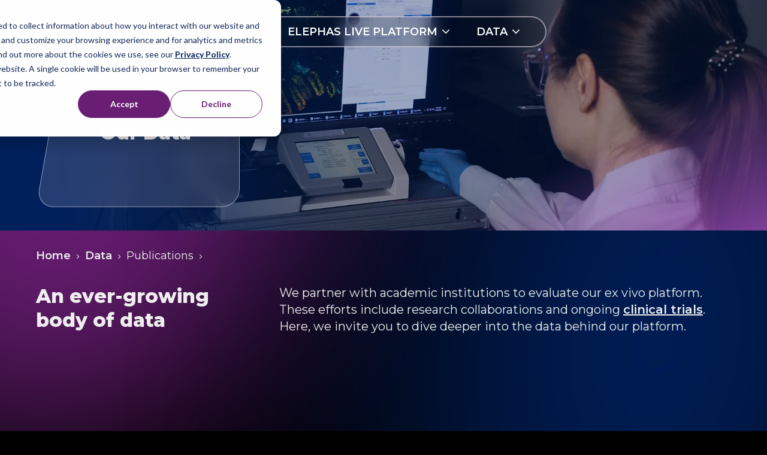

--- FILE ---
content_type: text/html; charset=UTF-8
request_url: https://elephas.com/data
body_size: 10566
content:
<!doctype html><html lang="en"><head>
    <meta http-equiv="content-type" content="text/html; charset=utf-8">
    <meta http-equiv="X-UA-Compatible" content="IE=edge">
    <meta name="apple-mobile-web-app-capable" content="yes">
    <meta name="mobile-web-app-capable" content="yes">

    <title>Publications | Elephas</title>
    <link rel="shortcut icon" href="https://elephas.com/hubfs/apple-touch-icon.png">
    <meta name="description" content="We partner with biopharma companies and academic institutions. Dive deeper into the data behind our platform.">
    <link rel="stylesheet" href="https://unpkg.com/swiper@8/swiper-bundle.min.css">


    
        

    
    <meta name="viewport" content="width=device-width, initial-scale=1">

    
    <meta property="og:description" content="We partner with biopharma companies and academic institutions. Dive deeper into the data behind our platform.">
    <meta property="og:title" content="Publications | Elephas">
    <meta name="twitter:description" content="We partner with biopharma companies and academic institutions. Dive deeper into the data behind our platform.">
    <meta name="twitter:title" content="Publications | Elephas">

    

    

    <style>
a.cta_button{-moz-box-sizing:content-box !important;-webkit-box-sizing:content-box !important;box-sizing:content-box !important;vertical-align:middle}.hs-breadcrumb-menu{list-style-type:none;margin:0px 0px 0px 0px;padding:0px 0px 0px 0px}.hs-breadcrumb-menu-item{float:left;padding:10px 0px 10px 10px}.hs-breadcrumb-menu-divider:before{content:'›';padding-left:10px}.hs-featured-image-link{border:0}.hs-featured-image{float:right;margin:0 0 20px 20px;max-width:50%}@media (max-width: 568px){.hs-featured-image{float:none;margin:0;width:100%;max-width:100%}}.hs-screen-reader-text{clip:rect(1px, 1px, 1px, 1px);height:1px;overflow:hidden;position:absolute !important;width:1px}
</style>

<link rel="stylesheet" href="https://elephas.com/hubfs/hub_generated/template_assets/1/187118808731/1767799809952/template_main_dark.css">

    <style>
      .module.bg_module_17398246560501:before { background-image: url('https://elephas.com/hubfs/content_2024/hero-clinical-diagnostic.webp');
background-size: cover;
background-position: center center;
 }
            
      
    </style>
    

    


    
<!--  Added by GoogleTagManager integration -->
<script>
var _hsp = window._hsp = window._hsp || [];
window.dataLayer = window.dataLayer || [];
function gtag(){dataLayer.push(arguments);}

var useGoogleConsentModeV2 = true;
var waitForUpdateMillis = 1000;



var hsLoadGtm = function loadGtm() {
    if(window._hsGtmLoadOnce) {
      return;
    }

    if (useGoogleConsentModeV2) {

      gtag('set','developer_id.dZTQ1Zm',true);

      gtag('consent', 'default', {
      'ad_storage': 'denied',
      'analytics_storage': 'denied',
      'ad_user_data': 'denied',
      'ad_personalization': 'denied',
      'wait_for_update': waitForUpdateMillis
      });

      _hsp.push(['useGoogleConsentModeV2'])
    }

    (function(w,d,s,l,i){w[l]=w[l]||[];w[l].push({'gtm.start':
    new Date().getTime(),event:'gtm.js'});var f=d.getElementsByTagName(s)[0],
    j=d.createElement(s),dl=l!='dataLayer'?'&l='+l:'';j.async=true;j.src=
    'https://www.googletagmanager.com/gtm.js?id='+i+dl;f.parentNode.insertBefore(j,f);
    })(window,document,'script','dataLayer','GTM-5LH9FGCT');

    window._hsGtmLoadOnce = true;
};

_hsp.push(['addPrivacyConsentListener', function(consent){
  if(consent.allowed || (consent.categories && consent.categories.analytics)){
    hsLoadGtm();
  }
}]);

</script>

<!-- /Added by GoogleTagManager integration -->

    <link rel="canonical" href="https://elephas.com/data">


<meta property="og:url" content="https://elephas.com/data">
<meta name="twitter:card" content="summary">
<meta http-equiv="content-language" content="en">







    <meta name="viewport" content="width=device-width, user-scalable=no, initial-scale=1.0">

    

    
    
    
      
    
    
  <meta name="generator" content="HubSpot"></head>

<body class="theme2025 hs-content-id-168717280848 hs-site-page page">
<!--  Added by GoogleTagManager integration -->
<noscript><iframe src="https://www.googletagmanager.com/ns.html?id=GTM-5LH9FGCT" height="0" width="0" style="display:none;visibility:hidden"></iframe></noscript>

<!-- /Added by GoogleTagManager integration -->

    <header id="header">
      <div class="outer">
    <a id="logo" href="/?hsLang=en"><img src="https://elephas.com/hubfs/raw_assets/public/ele_2024/images/ele-logo-white-r.svg" alt="Elephas"></a>
	    
    <div id="mobile-nav"><span>Menu</span></div>
    <div id="navigation">
      <div class="close-menu">×</div>
      <div class="wrapper">
        	        
        	
          



<nav id="main-menu" aria-label="Main menu">
  <ul class="level-1">
    
  
  

  

  
    
    
    
    
    <li class="level-1 has-submenu">
      
        <a class="link" href="https://elephas.com/about-us?hsLang=en" id="menu-page-166397270180">About Elephas</a>
      
      
        
      
                
              <ul class="submenu level-2">
                
                
                  
    
    
    <li class="level-2">
      
        <a class="link" href="https://elephas.com/about-us?hsLang=en" id="menu-page-166397270180">About Us</a>
      
      
    </li>
  
                
                  
    
    
    <li class="level-2">
      
        <a class="link" href="https://elephas.com/careers?hsLang=en" id="menu-page-167890157992">Careers</a>
      
      
    </li>
  
                
                  
    
    
    <li class="level-2">
      
        <a class="link" href="https://elephas.com/get-in-touch?hsLang=en" id="menu-page-167866815583">Get In Touch</a>
      
      
    </li>
  
                
                  
    
    
    <li class="level-2">
      
        <a class="link" href="https://elephas.com/faqs?hsLang=en" id="menu-page-185154325533">FAQs</a>
      
      
    </li>
  
                
                  
    
    
    <li class="level-2">
      
        <a class="link" href="https://elephas.com/news?hsLang=en" id="menu-page-">News</a>
      
      
    </li>
  
                
              </ul>   
                
        
      
    </li>
  
  
    
    
    
    
    <li class="level-1 has-submenu">
      
        <a class="link" href="https://elephas.com/what-we-do?hsLang=en" id="menu-page-185154325286">Elephas Live Platform</a>
      
      
        
      
                
              <ul class="submenu level-2">
                
                
                  
    
    
    <li class="level-2">
      
        <a class="link" href="https://elephas.com/what-we-do?hsLang=en" id="menu-page-185154325286">What We Do</a>
      
      
    </li>
  
                
                  
    
    
    <li class="level-2">
      
        <a class="link" href="https://elephas.com/what-we-do/prepare?hsLang=en" id="menu-page-180164022395">Prepare</a>
      
      
    </li>
  
                
                  
    
    
    <li class="level-2">
      
        <a class="link" href="https://elephas.com/what-we-do/assess?hsLang=en" id="menu-page-180427446053">Assess</a>
      
      
    </li>
  
                
                  
    
    
    <li class="level-2">
      
        <a class="link" href="https://elephas.com/what-we-do/result?hsLang=en" id="menu-page-180427446062">Result</a>
      
      
    </li>
  
                
              </ul>   
                
        
      
    </li>
  
  
    
    
    
    
    <li class="level-1 has-submenu active-branch active">
      
        <a class="link" href="https://elephas.com/data" id="menu-page-168717280848" aria-current="page">Data</a>
      
      
        
      
                
              <ul class="submenu level-2">
                
                
                  
    
    
    <li class="level-2 active-branch active">
      
        <a class="link" href="https://elephas.com/data" id="menu-page-168717280848" aria-current="page">Publications</a>
      
      
    </li>
  
                
                  
    
    
    <li class="level-2 active-branch active">
      
        <a class="link" href="https://elephas.com/data?hsLang=en#trials" id="menu-page-168717280848" aria-current="page">Clinical Trials</a>
      
      
    </li>
  
                
              </ul>   
                
        
      
    </li>
  
  


  </ul>
</nav>
        	
	    </div>
    </div>	
	  	
  
  </div>
    </header>
	  













































  

 





<div class="module mmg-rich-text bg_module_17398246560501 pd-top- pd-btm-sm wide-section white-content has-overlay hero-inner custom-bg" style="background-color:rgba(0, 32, 93, 38%);">
  
  <div class="overlay" style="background-color:rgba(0, 32, 93, 38%);"></div>
  
  
  <div class="outer">
  
    
  
      
      	
     
  
  	      
    <div class="content angled-blur">
      
  
  <h2 class="module-title">Our Data</h2>
  		
       
      
      
      
      
    
  
      
      <div class="blurbg"><div></div></div>
    </div>
  	
  
    
  
    
  </div>
</div>

  
  
  
  
    
    
  


    
    <div id="content-wrapper">
      
      
      <div class="module mmg-breadcrumbs wide-section white-content">
        <div class="outer">
          <ul class="breadcrumbs">  
            <li class="home"><a href="/?hsLang=en">Home</a></li>
            <li><a href="https://elephas.com/data">Data</a></li>
            <li><span>Publications</span></li>      
          </ul>  
        </div>
      </div>
              
      
      
                    
          <div class="container-fluid main-dnd">
<div class="row-fluid-wrapper">
<div class="row-fluid">
<div class="span12 widget-span widget-type-cell " style="" data-widget-type="cell" data-x="0" data-w="12">

<div class="row-fluid-wrapper row-depth-1 row-number-1 dnd-section">
<div class="row-fluid ">
<div class="span12 widget-span widget-type-cell dnd-column" style="" data-widget-type="cell" data-x="0" data-w="12">

<div class="row-fluid-wrapper row-depth-1 row-number-2 dnd-row">
<div class="row-fluid ">
<div class="span12 widget-span widget-type-custom_widget dnd-module" style="" data-widget-type="custom_widget" data-x="0" data-w="12">
<div id="hs_cos_wrapper_module_1716401868892" class="hs_cos_wrapper hs_cos_wrapper_widget hs_cos_wrapper_type_module" style="" data-hs-cos-general-type="widget" data-hs-cos-type="module">













































  

 





<div class="module mmg-rich-text bg_module_1716401868892 pd-top-no pd-btm-md wide-section white-content hide-content title-left2">
  
  
  
  
  <div class="outer">
  
    
  
  
  <h2 class="module-title  mmg-fx fade-up">An ever-growing body of data</h2>
  
      
      	
    <div class="before mmg-fx fade-up"><p>We partner with academic institutions to evaluate our ex vivo platform. These efforts include research collaborations and ongoing <a href="#trials" rel="noopener">clinical trials</a>. Here, we invite you to dive deeper into the data behind our platform.</p></div> 
  
  	      
    <div class="content ">
      		
       
      
      
      
      
    
  
      
      
    </div>
  	
  
    
  
    
  </div>
</div>

  

</div>

</div><!--end widget-span -->
</div><!--end row-->
</div><!--end row-wrapper -->

<div class="row-fluid-wrapper row-depth-1 row-number-3 dnd-row">
<div class="row-fluid ">
<div class="span12 widget-span widget-type-custom_widget dnd-module" style="" data-widget-type="custom_widget" data-x="0" data-w="12">
<div id="hs_cos_wrapper_module_1716987213292" class="hs_cos_wrapper hs_cos_wrapper_widget hs_cos_wrapper_type_module" style="" data-hs-cos-general-type="widget" data-hs-cos-type="module">



















   
  
   
  


   

   



      

       
    
      

   
       
      
           
       
      
        
      
      
   
    
    
 
        
        
          
        
      
       
      
      
<div class="module mmg-rich-columns bg_module_1716987213292 pd-top-no pd-btm-no wide-section white-content style-expand-view" id="publications">
  
  
  
  <div class="outer">
   
    
      
      
  
  <h2 class="module-title    mmg-fx fade-up">Publications and Resources</h2>
       
      

      
        

  
      
      
  
   
  
  
    
   
  
    
    
   
  
  
  
  <div class="content cols1 spacing-normal">
    
    
    
      
      
            
      
      
      
      
      
      
      
      
      
      
    
      <a class="col angled-blur to-right mmg-fx fade-up has-cta" target="_blank" href="https://hubs.ly/Q03-FjW30">
      
         
        
        
        
        <div class="text">
          
          
                     
          
          
             
          
          
          
          <p class="tag">Platform paper published in Journal of Translational Medicine</p>
                    
          
          <h4 id="platform-paper" class="title h6">
            A live tumor fragment platform to assess immunotherapy response in core needle biopsies while addressing challenges of tumor heterogeneity
          </h4>
          

            <p><span>We describe our ex vivo platform for assessing immune checkpoint inhibitor response using live tumor tissue while preserving large areas of the contiguous native tumor microenvironment.&nbsp; Using a sequential treatment strategy, we mitigate tumor heterogeneity challenges exacerbated when tissue amount is scarce.</span></p>

              

            
  <div class="buttons-set">  
  
    
      
      
      
      
      
      
      
      <span class="button outline" id="platform-paper">
        
          See paper
        </span>
      
  
  </div>
        </div>   
                  
      
      <div class="blurbg"><div></div></div>
    </a> 
    
      
      
            
      
      
      
      
      
      
      
      
      
      
    
      <a class="col angled-blur to-right mmg-fx fade-up has-cta" target="_blank" href="https://elephas.com/hubfs/20251215_SABCS%20Poster%20for%20website.pdf?hsLang=en">
      
         
        
        
        
        <div class="text">
          
          
                     
          
          
             
          
          
          
          <p class="tag">Poster presented at SABCS 2025</p>
                    
          
          <h3 id="sabcs-2025-poster" class="title h4">
            Ex vivo cytokine profiling of live triple negative breast cancer patient specimens from core needle biopsies illustrates proof of concept to assess tumor response to immune checkpoint inhibition
          </h3>
          

            <p data-olk-copy-source="MessageBody">This poster provides an overview of the cytokine profiling and clinical response data from triple negative breast cancer (TNBC) patient specimens collected to date, including a closer look at a platform responder for which the patient achieved a complete response in the clinic.</p>
<p><span>&nbsp;</span></p>

              

            
  <div class="buttons-set">  
  
    
      
      
      
      
      
      
      
      <span class="button outline" id="sitc-2025-poster">
        
          View poster
        </span>
      
  
  </div>
        </div>   
                  
      
      <div class="blurbg"><div></div></div>
    </a> 
    
      
      
            
      
      
      
      
      
      
      
      
      
      
    
      <a class="col angled-blur to-right mmg-fx fade-up has-cta" target="_blank" href="https://hubs.ly/Q03TyfqS0">
      
         
        
        
        
        <div class="text">
          
          
                     
          
          
             
          
          
          
          <p class="tag">Elephas Live Platform Whitepaper</p>
                    
          
          <h3 id="elephas-live-edge-whitepaper" class="title h4">
            An automated cutting instrument used to produce live tumor fragments for the assessment of immunotherapy response ex vivo
          </h3>
          

            <p><span>This white paper introduces Elephas Live™ Edge, an automated cutting instrument used to precisely cut clinically relevant tissue form factors, such as core needle biopsies (CNBs), while preserving large contiguous areas of the native tumor microenvironment (TME).<br></span></p>

              

            
  <div class="buttons-set">  
  
    
      
      
      
      
      
      
      
      <span class="button outline" id="elephas-live-edge-whitepaper">
        
          Read whitepaper
        </span>
      
  
  </div>
        </div>   
                  
      
      <div class="blurbg"><div></div></div>
    </a> 
    
      
      
            
      
      
      
      
      
      
      
      
      
      
    
      <a class="col angled-blur to-right mmg-fx fade-up has-cta" target="_blank" href="https://hubs.ly/Q03RThqN0">
      
         
        
        
        
        <div class="text">
          
          
                     
          
          
             
          
          
          
          <p class="tag">Poster presented at SITC 2025</p>
                    
          
          <h3 id="sitc-2025-poster" class="title h4">
            Development and characterization of cytokine-based classifiers to predict response to immunotherapy using an ex vivo live tumor fragment platform
          </h3>
          

            <p><span>Cytokine profiling data gathered on the Elephas Live platform was used to develop an algorithm to classify ex vivo response to immune checkpoint inhibitors. Corresponding clinical data from 18 patients showed that the platform response correlated with clinical response for each clinical responder and progressor.&nbsp;<br></span></p>

              

            
  <div class="buttons-set">  
  
    
      
      
      
      
      
      
      
      <span class="button outline" id="sitc-2025-poster">
        
          View poster
        </span>
      
  
  </div>
        </div>   
                  
      
      <div class="blurbg"><div></div></div>
    </a> 
    
      
      
            
      
      
      
      
      
      
      
      
      
      
    
      <a class="col angled-blur to-right mmg-fx fade-up has-cta" target="_blank" href="https://hubs.ly/Q03R6wgf0">
      
         
        
        
        
        <div class="text">
          
          
                     
          
          
             
          
          
          
          <p class="tag">Elephas Live Platform Whitepaper</p>
                    
          
          <h3 id="elephas-live-method-whitepaper" class="title h4">
            A novel sequential treatment strategy to address tissue scarcity and mitigate heterogeneity in live tumor fragments generated from core needle biopsies
          </h3>
          

            <p><span>This white paper demonstrates that Elephas Live™ Method is an effective approach for measuring cytokine response to immune checkpoint inhibition (ICI) from live tumor fragments (LTFs) in a setting where tissue amount is limited, such as in core needle biopsies (CNBs).</span></p>

              

            
  <div class="buttons-set">  
  
    
      
      
      
      
      
      
      
      <span class="button outline" id="elephas-live-method-whitepaper">
        
          Read whitepaper
        </span>
      
  
  </div>
        </div>   
                  
      
      <div class="blurbg"><div></div></div>
    </a> 
    
      
      
            
      
      
      
      
      
      
      
      
      
      
    
      <a class="col angled-blur to-right mmg-fx fade-up has-cta" target="_blank" href="https://elephas.com/hubfs/2025/Files/Elephas_Protect_whitepaper_v4_20251003.pdf?hsLang=en">
      
         
        
        
        
        <div class="text">
          
          
                     
          
          
             
          
          
          
          <p class="tag">Elephas Live Platform Whitepaper</p>
                    
          
          <h3 id="elephas-live-protect-whitepaper" class="title h4">
            Encapsulation of live tumor fragments in Elephas Live™ Protect preserves the native tumor microenvironment during ex vivo culture
          </h3>
          

            <p><span>This white paper presents data demonstrating that Elephas Live™ Protect, a proprietary hydrogel and element of the Elephas Live™ Platform, preserves features of the native tumor microenvironment (TME)<br>in live tumor fragments (LTFs) during ex vivo culture.<br></span></p>

              

            
  <div class="buttons-set">  
  
    
      
      
      
      
      
      
      
      <span class="button outline" id="elephas-live-protect-whitepaper">
        
          Read whitepaper
        </span>
      
  
  </div>
        </div>   
                  
      
      <div class="blurbg"><div></div></div>
    </a> 
    
      
      
            
      
      
      
      
      
      
      
      
      
      
    
      <a class="col angled-blur to-right mmg-fx fade-up has-cta" target="_blank" href="https://landing.elephas.com/sequential-treatment-video?hsLang=en">
      
         
        
        
        
        <div class="text">
          
          
                     
          
          
             
          
          
          
          <p class="tag">Overview of poster presented at AACR 2025</p>
                    
          
          <h4 id="sequential-treatment-method-video" class="title ">
            Video overview of Sequential Treatment Method 
          </h4>
          

            <span>Evaluating a live CNB presents two distinct challenges: 1) limited tissue and 2) intra-tumor heterogeneity. The Elephas Live™ Method addresses these challenges using a sequential treatment strategy rather than a traditional cross-well comparison. Watch this video walkthrough of a poster explaining the sequential treatment strategy. &nbsp; <br></span>

              

            
  <div class="buttons-set">  
  
    
      
      
      
      
      
      
      
      <span class="button outline" id="sequential-treatment-method-video">
        
          Watch video
        </span>
      
  
  </div>
        </div>   
                  
      
      <div class="blurbg"><div></div></div>
    </a> 
    
      
      
            
      
      
      
      
      
      
      
      
      
      
    
      <a class="col angled-blur to-right mmg-fx fade-up has-cta" target="_blank" href="https://elephas.com/hubfs/ASCO%202025/20250512_TIP_ASCO_Poster_Draft%20(1).pdf?hsLang=en">
      
         
        
        
        
        <div class="text">
          
          
                     
          
          
             
          
          
          
          <p class="tag">Poster presented at ASCO 2025, Chicago</p>
                    
          
          <h4 id="asco-2025-poster" class="title ">
            ELEPHAS-01, ELEPHAS-02 and ELEPHAS-04: Multi-institutional observational prospective clinical trials to assess the accuracy of an ex vivo live tumor fragment platform for predicting immunotherapy response
          </h4>
          

            <span>Our ongoing clinical trials are collecting standard-of-care biopsies – including core needle biopsies and forceps biopsies – to determine the sensitivity and specificity of the Elephas Live Platform for predicting in vivo clinical response to immunotherapy.</span>

              

            
  <div class="buttons-set">  
  
    
      
      
      
      
      
      
      
      <span class="button outline" id="asco-2025-poster">
        
          See poster
        </span>
      
  
  </div>
        </div>   
                  
      
      <div class="blurbg"><div></div></div>
    </a> 
    
      
      
            
      
      
      
      
      
      
      
      
      
      
    
      <a class="col angled-blur to-right mmg-fx fade-up has-cta" target="_blank" href="https://elephas.com/hubfs/2025_0427_Treatment_AACR_Poster_final%20(1).pdf?hsLang=en">
      
         
        
        
        
        <div class="text">
          
          
                     
          
          
             
          
          
          
          <p class="tag">Poster presented at AACR 2025, Chicago</p>
                    
          
          <h4 id="ex-vivo-profiling-poster" class="title ">
            A sequential treatment strategy for ex vivo profiling of LTFs that mitigates tumor heterogeneity and tissue scarcity from core needle biopsies to characterize response to immunotherapies
          </h4>
          

            Our sequential treatment strategy is an effective approach to capture treatment-induced changes in cytokine response in CNBs, where tissue is limited.

              

            
  <div class="buttons-set">  
  
    
      
      
      
      
      
      
      
      <span class="button outline" id="ex-vivo-profiling-poster">
        
          See poster
        </span>
      
  
  </div>
        </div>   
                  
      
      <div class="blurbg"><div></div></div>
    </a> 
    
      
      
            
      
      
      
      
      
      
      
      
      
      
    
      <a class="col angled-blur to-right mmg-fx fade-up has-cta" target="_blank" href="https://elephas.com/hubfs/2025_0425_Prepare_AACR_Poster_final.pdf?hsLang=en">
      
         
        
        
        
        <div class="text">
          
          
                     
          
          
             
          
          
          
          <p class="tag">Poster presented at AACR 2025, Chicago</p>
                    
          
          <h4 id="preparing-tumor-tissues-poster" class="title ">
            A method for preparing tumor tissues for ex vivo culture that retains T cells within live tumor fragments while preserving tissue viability and T cell function
          </h4>
          

            The Elephas Live Platform includes Elephas Live Edge - a bespoke instrument designed to cut live tumor biopsies into fragments and Elephas Live Protect - a proprietary hydrogel used to encapsulate live tumor fragments to preserve tissue viability, retain T cells, and maintain histological features.

              

            
  <div class="buttons-set">  
  
    
      
      
      
      
      
      
      
      <span class="button outline" id="preparing-tumor-tissues-poster">
        
          See poster
        </span>
      
  
  </div>
        </div>   
                  
      
      <div class="blurbg"><div></div></div>
    </a> 
    
      
      
            
      
      
      
      
      
      
      
      
      
      
    
      <a class="col angled-blur to-right mmg-fx fade-up has-cta" target="_blank" href="https://elephas.com/hubfs/SITC%202024%20dOCM%20poster.pdf?hsLang=en">
      
         
        
        
        
        <div class="text">
          
          
                     
          
          
             
          
          
          
          <p class="tag">Poster presented at SITC 2024, Houston</p>
                    
          
          <h4 id="dOCM-imaging-poster" class="title ">
            Label-free dynamic optical coherence microscopy assesses cytotoxicity in response to immune checkpoint inhibitors in ex vivo live tumor tissue
          </h4>
          

            dOCM, a non-destructive, label-free imaging technique, detects ICI-mediated cytotoxicity in tumor tissue and aligns with PI, an imaging dye commonly used to assess cytotoxicity.

              

            
  <div class="buttons-set">  
  
    
      
      
      
      
      
      
      
      <span class="button outline" id="dOCM-imaging-poster">
        
          See poster
        </span>
      
  
  </div>
        </div>   
                  
      
      <div class="blurbg"><div></div></div>
    </a> 
    
      
      
            
      
      
      
      
      
      
      
      
      
      
    
      <a class="col angled-blur to-right mmg-fx fade-up has-cta" target="_blank" href="https://elephas.com/hubfs/SITC%202024%20biomarker%20poster.pdf?hsLang=en">
      
         
        
        
        
        <div class="text">
          
          
                     
          
          
             
          
          
          
          <p class="tag">Poster presented at SITC 2024, Houston</p>
                    
          
          <h4 id="clinical-biomarkers-comparison-poster" class="title ">
            Comparison of the clinical biomarkers dMMR, MSI-H and PD-L1 with cytokines secreted from anti-PD-1 treated human live tumor fragments on an ex vivo platform
          </h4>
          

            <p>Consistent with clinical studies and real-world data, the Elephas platform detects an enrichment in cytokine response to <span style="font-size: 14px; color: #313e48;">α</span>PD-1 treatment in human LTFs from<span style="font-size: 11px; color: #313e48;">&nbsp;</span>biomarker-positive specimens.</p>

              

            
  <div class="buttons-set">  
  
    
      
      
      
      
      
      
      
      <span class="button outline" id="clinical-biomarkers-comparison-poster">
        
          See poster
        </span>
      
  
  </div>
        </div>   
                  
      
      <div class="blurbg"><div></div></div>
    </a> 
    
      
      
            
      
      
      
      
      
      
      
      
      
      
    
      <a class="col angled-blur to-right mmg-fx fade-up has-cta" target="_blank" href="https://www.spiedigitallibrary.org/journals/journal-of-biomedical-optics/volume-29/issue-S2/S22709/Label-free-fluorescence-lifetime-imaging-for-the-assessment-of-cell/10.1117/1.JBO.29.S2.S22709.full#_=_">
      
         
        
        
        
        <div class="text">
          
          
                     
          
          
             
          
          
          
          <p class="tag">Paper published in <em>Journal of Biomedical Optics</em></p>
                    
          
          <h4 id="journal-of-biomedical-optics-publication" class="title ">
            Label-free fluorescence lifetime imaging for the assessment of cell viability in living tumor fragments
          </h4>
          

            <p>We have developed and fully characterized a label-free imaging assay of cell viability based on multiphoton fluorescence lifetime imaging microscopy that leaves tissues intact and viable for repeated assessment of specimens over time, as well as downstream evaluation with other Elephas platform assays.</p>

              

            
  <div class="buttons-set">  
  
    
      
      
      
      
      
      
      
      <span class="button outline" id="journal-of-biomedical-optics-publication">
        
          See publication
        </span>
      
  
  </div>
        </div>   
                  
      
      <div class="blurbg"><div></div></div>
    </a> 
    
      
      
            
      
      
      
      
      
      
      
      
      
      
    
      <a class="col angled-blur to-right mmg-fx fade-up has-cta" target="_blank" href="https://opg.optica.org/boe/fulltext.cfm?uri=boe-15-3-1408&amp;id=546296">
      
         
        
        
        
        <div class="text">
          
          
                     
          
          
             
          
          
          
          <p class="tag">Paper published in <em>Biomedical Optics Express</em></p>
                    
          
          <h4 id="biomedical_optics_express_publication" class="title ">
            Assessing cell viability with dynamic optical coherence microscopy
          </h4>
          

            <p>We demonstrate that dynamic optical coherence microscopy, a technical component of the Elephas platform, can distinguish live cells from dead cells in murine syngeneic tumors.</p>

              

            
  <div class="buttons-set">  
  
    
      
      
      
      
      
      
      
      <span class="button outline" id="biomedical_optics_express_publication">
        
          See publication
        </span>
      
  
  </div>
        </div>   
                  
      
      <div class="blurbg"><div></div></div>
    </a> 
    
      
      
            
      
      
      
      
      
      
      
      
      
      
    
      <a class="col angled-blur to-right mmg-fx fade-up has-cta" target="_blank" href="https://elephas.com/hubfs/AACR%202024%20v.FinalWeb.pdf?hsLang=en">
      
         
        
        
        
        <div class="text">
          
          
                     
          
          
             
          
          
          
          <p class="tag">Poster presented at AACR 2024, San Diego</p>
                    
          
          <h4 id="aacr-2024-poster" class="title h6">
            Assessing cytotoxic T cell responses to immune checkpoint inhibitors in murine and human tumor samples using metabolic imaging
          </h4>
          

            <p>The Elephas platform can be used to assess immune checkpoint inhibitor response in clinically relevant core needle biopsies.</p>

              

            
  <div class="buttons-set">  
  
    
      
      
      
      
      
      
      
      <span class="button outline" id="aacr-2024-poster">
        
          See poster
        </span>
      
  
  </div>
        </div>   
                  
      
      <div class="blurbg"><div></div></div>
    </a> 
    
      
      
            
      
      
      
      
      
      
      
      
      
      
    
      <a class="col angled-blur to-right mmg-fx fade-up has-cta" target="_blank" href="https://elephas.com/hubfs/SITC2023_poster_final.pdf?hsLang=en">
      
         
        
        
        
        <div class="text">
          
          
                     
          
          
             
          
          
          
          <p class="tag">Poster presented at SITC 2023, San Diego</p>
                    
          
          <h4 id="sitc-2023-poster" class="title h6">
            Assessing cytotoxic T cell responses in live tumor fragments with multiphoton microscopy
          </h4>
          

            <p>The Elephas platform can simultaneously assess activation of T cells and cytotoxic killing of tumor cells in response to immune checkpoint inhibitors.</p>

              

            
  <div class="buttons-set">  
  
    
      
      
      
      
      
      
      
      <span class="button outline" id="sitc-2023-poster">
        
          See poster
        </span>
      
  
  </div>
        </div>   
                  
      
      <div class="blurbg"><div></div></div>
    </a> 
    
      
      
            
      
      
      
      
      
      
      
      
      
      
    
      <a class="col angled-blur to-right mmg-fx fade-up has-cta" target="_blank" href="https://elephas.com/hubfs/April%202023%20Update/2023%20AACR.pdf?hsLang=en">
      
         
        
        
        
        <div class="text">
          
          
                     
          
          
             
          
          
          
          <p class="tag">Poster presented at AACR 2023, Orlando</p>
                    
          
          <h4 id="aacr-2023-poster" class="title h6">
            Label-free imaging for rapid assessment of tumor viability in live tumor fragments
          </h4>
          

            <p>Using nondestructive, label-free multiphoton microscopy, the Elephas platform accurately predicts live/dead status of live tumor fragments (LTFs) and can assess tumors longitudinally.</p>

              

            
  <div class="buttons-set">  
  
    
      
      
      
      
      
      
      
      <span class="button outline" id="aacr-2023-poster">
        
          See poster
        </span>
      
  
  </div>
        </div>   
                  
      
      <div class="blurbg"><div></div></div>
    </a> 
    
      
      
            
      
      
      
      
      
      
      
      
      
      
    
      <a class="col angled-blur to-right mmg-fx fade-up has-cta" target="_blank" href="https://elephas.com/hubfs/SITC%202022%20ePoster%20-%20high%20res.pdf?hsLang=en">
      
         
        
        
        
        <div class="text">
          
          
                     
          
          
             
          
          
          
          <p class="tag">Poster presented at SITC 2022, Boston</p>
                    
          
          <h4 id="sitc-2022-poster" class="title h6">
            Murine live tumor fragments can be used to assess immunotherapy response
          </h4>
          

            <p>The Elephas platform addresses heterogeneity of tumors and creates homogenous treatment groups which can receive adoptive T cells, indicating CAR T-cell therapy can be assessed on the platform.</p>

              

            
  <div class="buttons-set">  
  
    
      
      
      
      
      
      
      
      <span class="button outline" id="sitc-2022-poster">
        
          See poster
        </span>
      
  
  </div>
        </div>   
                  
      
      <div class="blurbg"><div></div></div>
    </a> 
    
      
      
            
      
      
      
      
      
      
      
      
      
      
    
      <a class="col angled-blur to-right mmg-fx fade-up has-cta" target="_blank" href="https://elephas.com/hubfs/Elephas_September2022/Pdfs/poster-15.pdf?hsLang=en">
      
         
        
        
        
        <div class="text">
          
          
                     
          
          
             
          
          
          
          <p class="tag">Poster presented at AACR 2022, New Orleans</p>
                    
          
          <h4 id="immune-response-assays-poster" class="title h6">
            A live tumor fragment platform with imaging for immune response assays
          </h4>
          

            <p>LTFs are viable, maintain motility of T cells and respond to checkpoint inhibitors by increasing cell surface marker expression and cytokine production, supporting the maintenance of the tumor microenvironment in our platform.</p>

              

            
  <div class="buttons-set">  
  
    
      
      
      
      
      
      
      
      <span class="button outline" id="immune-response-assays-poster">
        
          See poster
        </span>
      
  
  </div>
        </div>   
                  
      
      <div class="blurbg"><div></div></div>
    </a> 
    
      
      
            
      
      
      
      
      
      
      
      
      
      
    
      <a class="col angled-blur to-right mmg-fx fade-up has-cta" target="_blank" href="https://elephas.com/hubfs/Elephas_September2022/Pdfs/poster-16.pdf?hsLang=en">
      
         
        
        
        
        <div class="text">
          
          
                     
          
          
             
          
          
          
          <p class="tag">Poster presented at AACR 2022,  New Orleans</p>
                    
          
          <h4 id="tumor-classification-poster" class="title h6">
            Tumor/normal and live/dead classification in live tumor fragments using label-free multiphoton microscopy
          </h4>
          

            <p>The Elephas platform leverages nondestructive multiphoton label-free imaging to differentiate between live and dead cells in LTFs.</p>

              

            
  <div class="buttons-set">  
  
    
      
      
      
      
      
      
      
      <span class="button outline" id="tumor-classification-poster">
        
          See poster
        </span>
      
  
  </div>
        </div>   
                  
      
      <div class="blurbg"><div></div></div>
    </a> 
    
      
      
            
      
      
      
      
      
      
      
      
      
      
    
      <a class="col angled-blur to-right mmg-fx fade-up has-cta" target="_blank" href="https://elephas.com/hubfs/Elephas_September2022/Pdfs/poster-17.pdf?hsLang=en">
      
         
        
        
        
        <div class="text">
          
          
                     
          
          
             
          
          
          
          <p class="tag">Poster presented at AACR 2022,  New Orleans</p>
                    
          
          <h4 id="t-cell-surveillance-poster" class="title h6">
            Dynamic imaging of T cell surveillance in live tumor fragments using camelid nanobodies
          </h4>
          

            <p>The Elephas platform can track the motility of T cells and can distinguish T cells from tumor associated macrophages.</p>

              

            
  <div class="buttons-set">  
  
    
      
      
      
      
      
      
      
      <span class="button outline" id="t-cell-surveillance-poster">
        
          See poster
        </span>
      
  
  </div>
        </div>   
                  
      
      <div class="blurbg"><div></div></div>
    </a> 
    
  </div>
  

       
      
    
      
      

              
        
  </div>
  
</div>
  

  

</div>

</div><!--end widget-span -->
</div><!--end row-->
</div><!--end row-wrapper -->

<div class="row-fluid-wrapper row-depth-1 row-number-4 dnd-row">
<div class="row-fluid ">
<div class="span12 widget-span widget-type-custom_widget dnd-module" style="" data-widget-type="custom_widget" data-x="0" data-w="12">
<div id="hs_cos_wrapper_module_1728306241958" class="hs_cos_wrapper hs_cos_wrapper_widget hs_cos_wrapper_type_module" style="" data-hs-cos-general-type="widget" data-hs-cos-type="module">













































  

 





<div class="module mmg-rich-text bg_module_1728306241958 pd-top-lg pd-btm-no wide-section white-content hide-content title-left2 mmg-fx fade-up" id="trials">
  
  
  
  
  <div class="outer">
  
    
  
  
  <h2 class="module-title">Our Clinical Trials</h2>
  
      
      	
    <div class="before "><p>We are conducting three observational clinical trials. The primary objective of these studies is to determine the ex-vivo predictive accuracy of the Elephas Live™ platform across a variety of solid tumors.</p>
<p><strong>Study endpoints:</strong></p>
<ul>
<li>Sensitivity and specificity of Elephas platform for predicting clinical response to immune checkpoint inhibitors</li>
<li>Compare to existing FDA approved biomarkers (PD-L1, MSI, MMR and TMB)</li>
<li>Compare clinical benefit of predicted responders and non-responders (ORR, DCR, PFS, OS)</li>
</ul>
<p>Measured per RECIST v1.1 and iRECIST</p></div> 
  
  	      
    <div class="content ">
      		
       
      
      
      
      
    
  
      
      
    </div>
  	
  
    
  
    
  </div>
</div>

  

</div>

</div><!--end widget-span -->
</div><!--end row-->
</div><!--end row-wrapper -->

<div class="row-fluid-wrapper row-depth-1 row-number-5 dnd-row">
<div class="row-fluid ">
<div class="span12 widget-span widget-type-custom_widget dnd-module" style="" data-widget-type="custom_widget" data-x="0" data-w="12">
<div id="hs_cos_wrapper_widget_1734711790002" class="hs_cos_wrapper hs_cos_wrapper_widget hs_cos_wrapper_type_module" style="" data-hs-cos-general-type="widget" data-hs-cos-type="module">



















   
  
   
  


   

   



      

       
    
      

   
       
      
           
       
      
        
      
      
   
    
    
 
        
        
          
        
      
       
      
      
<div class="module mmg-rich-columns bg_widget_1734711790002 pd-top-lg pd-btm-lg wide-section white-content mmg-fx fade-up style-slideshow sltype-logos">
  
  
  
  <div class="outer">
   
    
      
      
  
  <h2 class="module-title">Proud to be working with</h2>
       
      

      
        

  
      
      
  
   
  
  
    
   
  
    
    
   
  
  
  
  <div class="content swiper logos" id="swiper-widget_1734711790002">
    
    <div class="swiper-wrapper">
    
      
      
            
      
      
      
      
      
      
      
      
      
      
    
      <div class="col swiper-slide media-above mtype-img">
      
         
        
  <div class="media ">
    
    
      
    
    
    <img src="https://elephas.com/hubfs/content_2024/partners/Radiology_logo_rgb_h.png" alt="Radiology_logo_rgb_h" loading="lazy" style="max-width: 100%; height: auto;">    
    
  </div>
  
        
                  
      
      
    </div> 
    
      
      
            
      
      
      
      
      
      
      
      
      
      
    
      <div class="col swiper-slide media-above mtype-img">
      
         
        
  <div class="media ">
    
    
      
    
    
    <img src="https://elephas.com/hubfs/content_2024/partners/SCHOMEDIPU_color-center.png" alt="SCHOMEDIPU_color-center" loading="lazy" style="max-width: 100%; height: auto;">    
    
  </div>
  
        
                  
      
      
    </div> 
    
      
      
            
      
      
      
      
      
      
      
      
      
      
    
      <div class="col swiper-slide media-above mtype-img">
      
         
        
  <div class="media ">
    
    
      
    
    
    <img src="https://elephas.com/hubfs/content_2024/partners/JPSFW-4C-RGB-2023.jpg" alt="JPSFW-4C-RGB-2023" loading="lazy" style="max-width: 100%; height: auto;">    
    
  </div>
  
        
                  
      
      
    </div> 
    
      
      
            
      
      
      
      
      
      
      
      
      
      
    
      <div class="col swiper-slide media-above mtype-img">
      
         
        
  <div class="media ">
    
    
      
    
    
    <img src="https://elephas.com/hubfs/content_2024/partners/orlando-health.svg" alt="orlando-health" loading="lazy" style="max-width: 100%; height: auto;">    
    
  </div>
  
        
                  
      
      
    </div> 
    
      
      
            
      
      
      
      
      
      
      
      
      
      
    
      <div class="col swiper-slide media-above mtype-img">
      
         
        
  <div class="media ">
    
    
      
    
    
    <img src="https://elephas.com/hubfs/content_2024/partners/ny-cancerandblood.svg" alt="ny-cancerandblood" loading="lazy" style="max-width: 100%; height: auto;">    
    
  </div>
  
        
                  
      
      
    </div> 
    
      
      
            
      
      
      
      
      
      
      
      
      
      
    
      <div class="col swiper-slide media-above mtype-img">
      
         
        
  <div class="media ">
    
    
      
    
    
    <img src="https://elephas.com/hubfs/logo-medschool_fullcolor_digital.svg" alt="University of Louisville logo-medschool_fullcolor_digital" loading="lazy" style="max-width: 100%; height: auto;">    
    
  </div>
  
        
                  
      
      
    </div> 
    
      
      
            
      
      
      
      
      
      
      
      
      
      
    
      <div class="col swiper-slide media-above mtype-img">
      
         
        
  <div class="media ">
    
    
      
    
    
    <img src="https://elephas.com/hubfs/JRMCC%20logo.svg" alt="JRMCC logo" loading="lazy" style="max-width: 100%; height: auto;">    
    
  </div>
  
        
                  
      
      
    </div> 
    
      
      
            
      
      
      
      
      
      
      
      
      
      
    
      <div class="col swiper-slide media-above mtype-img">
      
         
        
  <div class="media ">
    
    
      
    
    
    <img src="https://elephas.com/hubfs/CARTI.Logo.4color-removebg-preview.png" alt="CARTI.Logo.4color-removebg-preview" loading="lazy" style="max-width: 100%; height: auto;">    
    
  </div>
  
        
                  
      
      
    </div> 
    
      
      
            
      
      
      
      
      
      
      
      
      
      
    
      <div class="col swiper-slide media-above mtype-img">
      
         
        
  <div class="media ">
    
    
      
    
    
    <img src="https://elephas.com/hubfs/USF%20tgh_prec_med_bioR_logo_rgb_Digital.png" alt="USF tgh_prec_med_bioR_logo_rgb_Digital" loading="lazy" style="max-width: 100%; height: auto;">    
    
  </div>
  
        
                  
      
      
    </div> 
    
  </div>
  

  
     
  </div>
  <div id="widget_1734711790002-btn-prev" class="swiper-button-prev"></div><div id="widget_1734711790002-btn-next" class="swiper-button-next"></div>
  <script>  
  document.addEventListener("DOMContentLoaded", function() { 
    const swiper = new Swiper('#swiper-widget_1734711790002', {                     
      speed: 500,
      navigation: { nextEl: '#widget_1734711790002-btn-next', prevEl: '#widget_1734711790002-btn-prev' },
      pagination: {"el": "#swiper-widget_1734711790002 .swiper-pagination", "clickable": true},
      
      loop:true, slidesPerView: 1, spaceBetween: 20, autoplay: {delay: 3000},
      breakpoints: {
          450: { slidesPerView: 2},                  
          600: { slidesPerView: 3},
          760: { slidesPerView: 4},
          1023: { slidesPerView: 5}
      },
                    
    });  
  });
  </script>  
       
      
    
      
      

              
        
  </div>
  
</div>
  

  

</div>

</div><!--end widget-span -->
</div><!--end row-->
</div><!--end row-wrapper -->

<div class="row-fluid-wrapper row-depth-1 row-number-6 dnd-row">
<div class="row-fluid ">
<div class="span12 widget-span widget-type-custom_widget dnd-module" style="" data-widget-type="custom_widget" data-x="0" data-w="12">
<div id="hs_cos_wrapper_widget_1715372379185" class="hs_cos_wrapper hs_cos_wrapper_widget hs_cos_wrapper_type_module" style="" data-hs-cos-general-type="widget" data-hs-cos-type="module">













































  

 





<div class="module mmg-rich-text bg_widget_1715372379185 pd-top-no pd-btm-lg wide-section white-content mmg-fx fade-up">
  
  
  
  
  <div class="outer">
  
    
  
      
      	
     
  
  	      
    <div class="content angled-blur to-right blur-navy">
      		
       
      <h2>Primary endpoint: Sensitivity in predicting clinical response to immunotherapy</h2>
      
      
      
    
  
      
      <div class="blurbg"><div></div></div>
    </div>
  	
  
    
  
    
  </div>
</div>

  

</div>

</div><!--end widget-span -->
</div><!--end row-->
</div><!--end row-wrapper -->

<div class="row-fluid-wrapper row-depth-1 row-number-7 dnd-row">
<div class="row-fluid ">
<div class="span12 widget-span widget-type-custom_widget dnd-module" style="" data-widget-type="custom_widget" data-x="0" data-w="12">
<div id="hs_cos_wrapper_widget_1728387548500" class="hs_cos_wrapper hs_cos_wrapper_widget hs_cos_wrapper_type_module" style="" data-hs-cos-general-type="widget" data-hs-cos-type="module">

















   
  

   
   
  


   




        
      
<div class="module mmg-our-data bg_widget_1728387548500 pd-top-no pd-btm-lg wide-section white-content style-">
  <div class="outer">

      

      
        
  
      
      
      
    
      
      
      <div class="item">
        <div class="header">
          <div class="intro"><h3 class="title">ELEPHAS-01: Lung Trial</h3><p>Observational Lung Trial to Collect Tissue to Train and Validate a Live Tumor Diagnostic Platform</p></div>
          
  <div class="media ">
    
    
      
    
    
    <img src="https://elephas.com/hubfs/content_2024/elephas-logo-white.svg" alt="elephas-logo-white" loading="lazy" width="173" height="87" style="max-width: 100%; height: auto;">
  </div>
  
        </div> 
        <div class="text">
            
          <p class="tags-title">Tumor types:</p>
          <p class="tags"><span>Non-small cell lung cancer</span></p>
            
          <p class="tags-title">Setting:</p>
          <p class="tags"><span>Metastatic &amp; recurrent</span></p>
          
          
          
          
          
          
          
          
          
          <a class="button outline" href="https://clinicaltrials.gov/study/NCT05478538" target="_blank" rel="noopener">Complete study details and locations: NCT05478538</a>
          
        </div>
  
      </div>
      
      
      
    
      
      
      <div class="item">
        <div class="header">
          <div class="intro"><h3 class="title">ELEPHAS-02: Basket Trial</h3><p>Observational Basket Trial to Collect Tissue to Develop and Train a Live Tumor Diagnostic Platform</p></div>
          
  <div class="media ">
    
    
      
    
    
    <img src="https://elephas.com/hubfs/content_2024/elephas-logo-white.svg" alt="elephas-logo-white" loading="lazy" width="173" height="87" style="max-width: 100%; height: auto;">
  </div>
  
        </div> 
        <div class="text">
            
          <p class="tags-title">Tumor types:</p>
          <p class="tags"><span>Bladder cancer</span><span>Colorectal cancer</span><span>Endometrial cancer</span><span>Head &amp; neck cancer</span><span>Kidney cancer</span><span>Liver cancer</span><span>Melanoma</span><span>Non-small cell lung cancer</span></p>
            
          <p class="tags-title">Setting:</p>
          <p class="tags"><span>Metastatic &amp; recurrent</span><span>Advanced</span></p>
          
          
          
          
          
          
          
          
          
          <a class="button outline" href="https://clinicaltrials.gov/study/NCT05520099" target="_blank" rel="noopener">Complete study details and locations: NCT05520099</a>
          
        </div>
  
      </div>
      
      
      
    
      
      
      <div class="item">
        <div class="header">
          <div class="intro"><h3 class="title">ELEPHAS-04: Mayo Clinic</h3><p>Mayo Clinic MC230901: Observational Basket Trial to Collect Tissue to Develop and Train and Validate a Live Tumor Diagnostic Platform</p>
<p><a href="/news/elephas-to-collaborate-with-mayo-clinic-to-advance-development-of-oncology-imaging-diagnostics-platform?hsLang=en" rel="noopener">Read the press release »</a></p></div>
          
  <div class="media ">
    
    
      
    
    
    <img src="https://elephas.com/hubfs/content_2024/partners/mayo-clinic-white-logo.svg" alt="mayo-clinic-white-logo" loading="lazy" width="45" height="56" style="max-width: 100%; height: auto;">
  </div>
  
        </div> 
        <div class="text">
            
          <p class="tags-title">Tumor types:</p>
          <p class="tags"><span>Bladder cancer</span><span>Colorectal cancer</span><span>Endometrial cancer</span><span>Head &amp; neck cancer</span><span>Kidney cancer</span><span>Liver cancer</span><span>Melanoma</span><span>Non-small cell lung cancer</span><span>Triple negative breast cancer</span></p>
            
          <p class="tags-title">Setting:</p>
          <p class="tags"><span>Metastatic &amp; recurrent</span><span>Advanced</span><span>Neoadjuvant</span><span>Adjuvant</span></p>
          
          
          
          
          
          
          
          
          
          <a class="button outline" href="https://clinicaltrials.gov/study/NCT06349642?cond=NCT06349642&amp;rank=1#study-overview" target="_blank" rel="noopener">Complete study details: NCT06349642</a>
          
        </div>
  
      </div>
      
    
      
      

              
        
  </div>
</div>
  

  

</div>

</div><!--end widget-span -->
</div><!--end row-->
</div><!--end row-wrapper -->

<div class="row-fluid-wrapper row-depth-1 row-number-8 dnd-row">
<div class="row-fluid ">
<div class="span12 widget-span widget-type-custom_widget dnd-module" style="" data-widget-type="custom_widget" data-x="0" data-w="12">
<div id="hs_cos_wrapper_module_1716991730875" class="hs_cos_wrapper hs_cos_wrapper_widget hs_cos_wrapper_type_module" style="" data-hs-cos-general-type="widget" data-hs-cos-type="module">













































  

 





<div class="module mmg-rich-text bg_module_1716991730875 pd-top-no pd-btm-lg wide-section white-content center separated-outer mmg-fx fade-up">
  
  
  
  
  <div class="outer">
  
    
  
      
      	
     
  
  	      
    <div class="content ">
      		
       
      <p class="h2" style="font-size: 30px;">These trials will provide an opportunity to demonstrate correlation between ex vivo and clinical response to immunotherapy regimens.</p>
      
      
      
    
  
      
      
    </div>
  	
  
    
  
    
  </div>
</div>

  

</div>

</div><!--end widget-span -->
</div><!--end row-->
</div><!--end row-wrapper -->

<div class="row-fluid-wrapper row-depth-1 row-number-9 dnd-row">
<div class="row-fluid ">
<div class="span12 widget-span widget-type-custom_widget dnd-module" style="" data-widget-type="custom_widget" data-x="0" data-w="12">
<div id="hs_cos_wrapper_widget_1728411513129" class="hs_cos_wrapper hs_cos_wrapper_widget hs_cos_wrapper_type_module" style="" data-hs-cos-general-type="widget" data-hs-cos-type="module">



















   
  
   
  


   

   



      

       
    
      

   
       
      
           
       
      
        
      
      
   
    
    
 
        
        
          
        
      
       
      
      
<div class="module mmg-rich-columns bg_widget_1728411513129 pd-top-no pd-btm-lg wide-section mmg-fx fade-up rounded-outer style-desktop-mobile">
  
  
  
  <div class="outer">
   
    
      
      
  
  <h2 class="module-title">Clinical Trial Design</h2>
       
      

      
        

  
      <div class="content">  
            
        
    
      
    
    
    <img src="https://elephas.com/hs-fs/hubfs/content_2024/ele-data-clinicaltrialworkflow-01.webp?width=2000&amp;name=ele-data-clinicaltrialworkflow-01.webp" alt="ele-data-clinicaltrialworkflow-01" loading="lazy" width="2000" style="max-width: 100%; height: auto;" class="desktop" srcset="https://elephas.com/hs-fs/hubfs/content_2024/ele-data-clinicaltrialworkflow-01.webp?width=1000&amp;name=ele-data-clinicaltrialworkflow-01.webp 1000w, https://elephas.com/hs-fs/hubfs/content_2024/ele-data-clinicaltrialworkflow-01.webp?width=2000&amp;name=ele-data-clinicaltrialworkflow-01.webp 2000w, https://elephas.com/hs-fs/hubfs/content_2024/ele-data-clinicaltrialworkflow-01.webp?width=3000&amp;name=ele-data-clinicaltrialworkflow-01.webp 3000w, https://elephas.com/hs-fs/hubfs/content_2024/ele-data-clinicaltrialworkflow-01.webp?width=4000&amp;name=ele-data-clinicaltrialworkflow-01.webp 4000w, https://elephas.com/hs-fs/hubfs/content_2024/ele-data-clinicaltrialworkflow-01.webp?width=5000&amp;name=ele-data-clinicaltrialworkflow-01.webp 5000w, https://elephas.com/hs-fs/hubfs/content_2024/ele-data-clinicaltrialworkflow-01.webp?width=6000&amp;name=ele-data-clinicaltrialworkflow-01.webp 6000w" sizes="(max-width: 2000px) 100vw, 2000px"> 
            
        
    
      
    
    
    <img src="https://elephas.com/hubfs/content_2024/ele-data-clinicaltrialworkflow-02.webp" alt="ele-data-clinicaltrialworkflow-02" loading="lazy" style="max-width: 100%; height: auto;" class="mobile"> 
      
  </div>  
           
      
    
      
      

              
        
  </div>
  
</div>
  

  

</div>

</div><!--end widget-span -->
</div><!--end row-->
</div><!--end row-wrapper -->

<div class="row-fluid-wrapper row-depth-1 row-number-10 dnd-row">
<div class="row-fluid ">
<div class="span12 widget-span widget-type-custom_widget dnd-module" style="" data-widget-type="custom_widget" data-x="0" data-w="12">
<div id="hs_cos_wrapper_widget_1741789993049" class="hs_cos_wrapper hs_cos_wrapper_widget hs_cos_wrapper_type_module" style="" data-hs-cos-general-type="widget" data-hs-cos-type="module">



















   
  
   
  


   

   



      

       
    
      

   
       
      
           
       
      
        
      
      
   
    
    
 
        
        
          
        
      
       
      
      
<div class="module mmg-rich-columns bg_widget_1741789993049 pd-top-no pd-btm-lg wide-section white-content center style-nostyle">
  
  
  
  <div class="outer">
   
    
      
           
      

      
        

  
      
      
  
   
  
  
    
   
  
    
    
   
  
  
  
  <div class="content cols1 spacing-normal single-row">
    
    
    
      
      
            
      
      
      
      
      
      
      
      
      
      
    
      <div class="col mmg-fx fade-up has-cta media-above mtype-ico">
      
         
        
  <div class="media ">
    
    
      
    
    
    <img src="https://elephas.com/hubfs/content_2024/partners/icon-enroll.svg" alt="icon-enroll" loading="lazy" style="max-width: 100%; height: auto;">    
    
  </div>
  
        
        
        <div class="text">
          
          
                     
          
          
             
          
          
                    
          
          <h2 class="title ">
            We are enrolling over 600 patients in our studies.
          </h2>
          

            <p>Hospitals and academic research centers within the US provide consented patient specimens.</p>
<p><strong>If you are a physician or researcher, contact us to learn more</strong>.</p>

              

            
  <div class="buttons-set">  
  
    
      
      
      
      
      
      
      
      <a class="button outline" href="https://elephas.com/get-in-touch?hsLang=en">
        
          Contact Us
        </a>
      
  
  </div>
        </div>   
                  
      
      
    </div> 
    
  </div>
  

       
      
    
      
      

              
        
  </div>
  
</div>
  

  

</div>

</div><!--end widget-span -->
</div><!--end row-->
</div><!--end row-wrapper -->

</div><!--end widget-span -->
</div><!--end row-->
</div><!--end row-wrapper -->

</div><!--end widget-span -->
</div>
</div>
</div>
          
        

    </div>

    <div data-global-resource-path="ele_2024/templates/partials/footer.html"><footer id="footer">    
  <div class="outer">
  
	<div class="first-row">
		<img id="footer-logo" src="https://elephas.com/hubfs/raw_assets/public/ele_2024/images/ele-logo-white-r.svg" alt="elephas">
		<div id="hs_menu_wrapper_footer" class="hs-menu-wrapper active-branch no-flyouts hs-menu-flow-horizontal" role="navigation" data-sitemap-name="default" data-menu-id="166398603448" aria-label="Navigation Menu">
 <ul role="menu" class="active-branch">
  <li class="hs-menu-item hs-menu-depth-1" role="none"><a href="https://elephas.com/about-us" role="menuitem">About Us</a></li>
  <li class="hs-menu-item hs-menu-depth-1" role="none"><a href="https://elephas.com/careers" role="menuitem">Careers</a></li>
  <li class="hs-menu-item hs-menu-depth-1" role="none"><a href="https://elephas.com/get-in-touch" role="menuitem">Get In Touch</a></li>
  <li class="hs-menu-item hs-menu-depth-1" role="none"><a href="https://elephas.com/faqs" role="menuitem">FAQs</a></li>
  <li class="hs-menu-item hs-menu-depth-1" role="none"><a href="https://elephas.com/what-we-do" role="menuitem">What We Do</a></li>
  <li class="hs-menu-item hs-menu-depth-1" role="none"><a href="https://elephas.com/what-we-do/prepare" role="menuitem">Prepare</a></li>
  <li class="hs-menu-item hs-menu-depth-1" role="none"><a href="https://elephas.com/what-we-do/assess" role="menuitem">Assess</a></li>
  <li class="hs-menu-item hs-menu-depth-1" role="none"><a href="https://elephas.com/what-we-do/result" role="menuitem">Result</a></li>
  <li class="hs-menu-item hs-menu-depth-1 active active-branch" role="none"><a href="https://elephas.com/data#publications" role="menuitem">Publications</a></li>
  <li class="hs-menu-item hs-menu-depth-1 active active-branch" role="none"><a href="https://elephas.com/data#trials" role="menuitem">Clinical Trials</a></li>
  <li class="hs-menu-item hs-menu-depth-1" role="none"><a href="https://elephas.com/privacy-policies" role="menuitem">Privacy Policies</a></li>
 </ul>
</div>	
		<div class="social-wrapper">
			<h5>Follow us on</h5>
			<div class="social-links">
				<a href="https://www.linkedin.com/company/elephasbiosciences/" class="iconf-linkedin" target="_blank"></a>				
			</div>
		</div>
	</div>	
	
    <div class="address"><span class="company-name">Elephas Biosciences Corporation</span> <span class="bull">•</span> 1 Erdman Pl, Suite 100, Madison, WI 53717, United States</div>	
    <div class="copyright">©2026 Elephas - All rights reserved<br>This website contains forward-looking statements that reflect our current expectations, intentions, strategies, and beliefs regarding the future.<br>For Research Use Only - Not for use in diagnostic procedures</div>
  </div>
</footer>

<script src="/hs/hsstatic/jquery-libs/static-1.4/jquery/jquery-1.11.2.js"></script>
<script>hsjQuery = window['jQuery'];</script>
<!-- HubSpot performance collection script -->
<script defer src="/hs/hsstatic/content-cwv-embed/static-1.1293/embed.js"></script>
<script src="https://elephas.com/hubfs/hub_generated/template_assets/1/166388754523/1767799815960/template_swiper-bundle.min.js"></script>
<script src="https://elephas.com/hubfs/hub_generated/template_assets/1/166388754522/1767799816688/template_jq-360.min.js"></script>
<script src="https://elephas.com/hubfs/hub_generated/template_assets/1/166388684984/1767799817309/template_main_dev_only.min.js"></script>
<script>
var hsVars = hsVars || {}; hsVars['language'] = 'en';
</script>

<script src="/hs/hsstatic/cos-i18n/static-1.53/bundles/project.js"></script>


<!-- Start of HubSpot Analytics Code -->
<script type="text/javascript">
var _hsq = _hsq || [];
_hsq.push(["setContentType", "standard-page"]);
_hsq.push(["setCanonicalUrl", "https:\/\/elephas.com\/data"]);
_hsq.push(["setPageId", "168717280848"]);
_hsq.push(["setContentMetadata", {
    "contentPageId": 168717280848,
    "legacyPageId": "168717280848",
    "contentFolderId": null,
    "contentGroupId": null,
    "abTestId": null,
    "languageVariantId": 168717280848,
    "languageCode": "en",
    
    
}]);
</script>

<script type="text/javascript" id="hs-script-loader" async defer src="/hs/scriptloader/22034364.js"></script>
<!-- End of HubSpot Analytics Code -->


<script type="text/javascript">
var hsVars = {
    render_id: "9e4b33bc-3e55-4873-a282-004fe10c66af",
    ticks: 1768507186045,
    page_id: 168717280848,
    
    content_group_id: 0,
    portal_id: 22034364,
    app_hs_base_url: "https://app.hubspot.com",
    cp_hs_base_url: "https://cp.hubspot.com",
    language: "en",
    analytics_page_type: "standard-page",
    scp_content_type: "",
    
    analytics_page_id: "168717280848",
    category_id: 1,
    folder_id: 0,
    is_hubspot_user: false
}
</script>


<script defer src="/hs/hsstatic/HubspotToolsMenu/static-1.432/js/index.js"></script>



</div>
    
    
    <div id="background">
      <img id="bg1" src="https://elephas.com/hubfs/content_2024/purple-bg.webp">
      <img id="bg2" src="https://elephas.com/hubfs/content_2024/navy-bg.webp">
    </div>
    
  
  
</body></html>

--- FILE ---
content_type: text/css
request_url: https://elephas.com/hubfs/hub_generated/template_assets/1/187118808731/1767799809952/template_main_dark.css
body_size: 39159
content:
@import url('https://fonts.googleapis.com/css2?family=Montserrat:wght@200;300;400;500;600;700;800&display=swap');






.content-wrapper {
  margin: 0 auto;
  padding: 0 1rem;
}

@media screen and (min-width: 1380px) {
  .content-wrapper {
    padding: 0;
  }
}

.dnd-section > .row-fluid {
  margin: 0 auto;
}

.dnd-section .dnd-column {
  padding: 0 1rem;
}

@media (max-width: 767px) {
  .dnd-section .dnd-column {
    padding: 0;
  }
}
/* Responsive grid */

.row-fluid {
  width: 100%;
}

.row-fluid:before, .row-fluid:after {
  display: table;
  content: '';
}

.row-fluid:after {
  clear: both;
}

.row-fluid [class*='span'] {
  display: block;
  float: left;
  width: 100%;
  min-height: 1px;
  margin-left: 2.127659574%;
  -webkit-box-sizing: border-box;
  -moz-box-sizing: border-box;
  -ms-box-sizing: border-box;
  box-sizing: border-box;
}

.row-fluid [class*='span']:first-child {
  margin-left: 0;
}

.row-fluid .span12 {
  width: 99.99999998999999%;
}

.row-fluid .span11 {
  width: 91.489361693%;
}

.row-fluid .span10 {
  width: 82.97872339599999%;
}

.row-fluid .span9 {
  width: 74.468085099%;
}

.row-fluid .span8 {
  width: 65.95744680199999%;
}

.row-fluid .span7 {
  width: 57.446808505%;
}

.row-fluid .span6 {
  width: 48.93617020799999%;
}

.row-fluid .span5 {
  width: 40.425531911%;
}

.row-fluid .span4 {
  width: 31.914893614%;
}

.row-fluid .span3 {
  width: 23.404255317%;
}

.row-fluid .span2 {
  width: 14.89361702%;
}

.row-fluid .span1 {
  width: 6.382978723%;
}

.container-fluid:before, .container-fluid:after {
  display: table;
  content: '';
}

.container-fluid:after {
  clear: both;
}

@media (max-width: 767px) {
  .row-fluid {
    width: 100%;
  }

  .row-fluid [class*='span'] {
    display: block;
    float: none;
    width: auto;
    margin-left: 0;
  }
}

@media (min-width: 768px) and (max-width: 1139px) {
  .row-fluid {
    width: 100%;
  }

  .row-fluid:before, .row-fluid:after {
    display: table;
    content: '';
  }

  .row-fluid:after {
    clear: both;
  }

  .row-fluid [class*='span'] {
    display: block;
    float: left;
    width: 100%;
    min-height: 1px;
    margin-left: 2.762430939%;
    -webkit-box-sizing: border-box;
    -moz-box-sizing: border-box;
    -ms-box-sizing: border-box;
    box-sizing: border-box;
  }

  .row-fluid [class*='span']:first-child {
    margin-left: 0;
  }

  .row-fluid .span12 {
    width: 99.999999993%;
  }

  .row-fluid .span11 {
    width: 91.436464082%;
  }

  .row-fluid .span10 {
    width: 82.87292817100001%;
  }

  .row-fluid .span9 {
    width: 74.30939226%;
  }

  .row-fluid .span8 {
    width: 65.74585634900001%;
  }

  .row-fluid .span7 {
    width: 57.182320438000005%;
  }

  .row-fluid .span6 {
    width: 48.618784527%;
  }

  .row-fluid .span5 {
    width: 40.055248616%;
  }

  .row-fluid .span4 {
    width: 31.491712705%;
  }

  .row-fluid .span3 {
    width: 22.928176794%;
  }

  .row-fluid .span2 {
    width: 14.364640883%;
  }

  .row-fluid .span1 {
    width: 5.801104972%;
  }
}

@media (min-width: 1280px) {
  .row-fluid {
    width: 100%;
  }

  .row-fluid:before, .row-fluid:after {
    display: table;
    content: '';
  }

  .row-fluid:after {
    clear: both;
  }

  .row-fluid [class*='span'] {
    display: block;
    float: left;
    width: 100%;
    min-height: 1px;
    margin-left: 2.564102564%;
    -webkit-box-sizing: border-box;
    -moz-box-sizing: border-box;
    -ms-box-sizing: border-box;
    box-sizing: border-box;
  }

  .row-fluid [class*='span']:first-child {
    margin-left: 0;
  }

  .row-fluid .span12 {
    width: 100%;
  }

  .row-fluid .span11 {
    width: 91.45299145300001%;
  }

  .row-fluid .span10 {
    width: 82.905982906%;
  }

  .row-fluid .span9 {
    width: 74.358974359%;
  }

  .row-fluid .span8 {
    width: 65.81196581200001%;
  }

  .row-fluid .span7 {
    width: 57.264957265%;
  }

  .row-fluid .span6 {
    width: 48.717948718%;
  }

  .row-fluid .span5 {
    width: 40.170940171000005%;
  }

  .row-fluid .span4 {
    width: 31.623931624%;
  }

  .row-fluid .span3 {
    width: 23.076923077%;
  }

  .row-fluid .span2 {
    width: 14.529914530000001%;
  }

  .row-fluid .span1 {
    width: 5.982905983%;
  }
}

/* Clearfix */

.clearfix:before, .clearfix:after {
  display: table;
  content: '';
}

.clearfix:after {
  clear: both;
}

/* Visibilty classes */

.hide {
  display: none;
}

.show {
  display: block;
}

.invisible {
  visibility: hidden;
}

.hidden {
  display: none;
  visibility: hidden;
}

/* Responsive visibilty classes */

.visible-phone {
  display: none !important;
}

.visible-tablet {
  display: none !important;
}

.hidden-desktop {
  display: none !important;
}

@media (max-width: 767px) {
  .visible-phone {
    display: inherit !important;
  }

  .hidden-phone {
    display: none !important;
  }

  .hidden-desktop {
    display: inherit !important;
  }

  .visible-desktop {
    display: none !important;
  }
}

@media (min-width: 768px) and (max-width: 1139px) {
  .visible-tablet {
    display: inherit !important;
  }

  .hidden-tablet {
    display: none !important;
  }

  .hidden-desktop {
    display: inherit !important;
  }

  .visible-desktop {
    display: none !important;
  }
}
/* Error pages */

.error-page {
  padding: 10rem 0;
  position: relative;
  text-align: center;
}

.error-page:before {
  color: #F3F6F9;
  content: attr(data-error);
  font-size: 40vw;
  font-weight: bold;
  left: 50%;
  position: absolute;
  top: 50%;
  transform: translate(-50%, -50%);
  width: 100%;
  z-index: -1;
}

@media screen and (min-width: 1100px) {
  .error-page:before {
    font-size: 20rem;
  }
}

/* System pages */

.systems-page {}

.systems-page--search-results {
  max-width: 100%;
}

.systems-page .header {
  background-color: transparent;
  border-bottom: none;
  padding: 0;
}

.systems-page .success {
  background-color: #CDE3CC;
  border: 1.5px solid #4F7D24;
  border-radius: 6px;
  color: #4F7D24;
  display: inline-block;
  margin: 1.4rem 0;
  padding: 0.1rem 0.7rem;
  width: 100%;
}

.systems-page form input {
  max-width: 100%;
}

.systems-page form input[type='submit'] {
  margin: 0.7rem 0;
  display: block;
}

/* Search pages */

.hs-search-results__title {
  font-size: 1.25rem;
  margin-bottom: 0.35rem;
  text-decoration: underline;
}

.hs-search-results__title:hover {
  text-decoration: none;
}

.hs-search-results__description {
  padding-top: 0.7rem;
}

/* Password prompt */

.password-prompt input[type=password] {
  height: auto !important;
  margin-bottom: 1.4rem;
}

.systems-page #hs-login-widget-remember,
.systems-page #hs-login-widget-remember ~ label {
  display: inline-block;
  margin-bottom: 0.175rem;
}

.systems-page #hs_login_reset {
  display: block;
  margin-bottom: 0.7rem;
}

/* Backup unsubscribe */



.backup-unsubscribe #email-prefs-form div {
  padding-bottom: 0 !important;
}

.backup-unsubscribe input[type=email] {
  font-size: 0.875rem !important;
  margin-bottom: 1.4rem;
  padding: 0.7rem !important;
}


/* Membership pages */

#hs-membership-form a[class*='show-password'] {
  font-size: 0.75rem;
}

/* Input error messages */

.form-input-validation-message ul.hs-error-msgs {
  padding-left: 0;
  margin: 0;
}

.form-input-validation-message ul.hs-error-msgs li {
  margin: 0;
}


/* Subscription preferences */
.mmg-email-prefs #content
    {padding-top:1.5rem;}
.mmg-email-prefs #content.success
    {font-weight:600;}

.mmg-email-prefs .hs-download-data,
.mmg-email-prefs .hs-delete-data
  {padding-top:70px;}

#email-prefs-form .item+.item
  {padding-top:1.5rem;}
  #email-prefs-form .item .fakelabel span
    {font-weight:600; display: block; padding-left: 1.6rem;}
  #email-prefs-form .item .checkbox-row+p
    {font-size:0.88rem; padding:0.2rem 0 0 1.6rem;}

  #email-prefs-form .item input
    {float:left; margin:0.4em 0 0;}


  #email-prefs-form .item.disabled 
    {opacity: 0.6; cursor: not-allowed;}

  #email-prefs-form # .item.disabled input:disabled 
    {cursor: not-allow;}

  #email-prefs-form p.header
    {padding-top:2rem; font-weight:bold; color:#00205c; text-transform:uppercase;}

  .mmg-email-prefs .hs-button
    {margin-top:2rem;}


@media (max-width: 639px) {
  .mmg-email-prefs h1
    {font-size: 38px;}
  .mmg-email-prefs h2
    {font-size: 26px;}
}

@media (max-width: 374px) {
  .mmg-email-prefs h1
    {font-size: 32px;}
}

@font-face {
  font-family: 'mmg2024';
  src:
    url('https://22034364.fs1.hubspotusercontent-na1.net/hubfs/22034364/raw_assets/public/ele_2024/css/font-icons/mmg2024.ttf?qazt3j') format('truetype'),
    url('https://22034364.fs1.hubspotusercontent-na1.net/hubfs/22034364/raw_assets/public/ele_2024/css/font-icons/mmg2024.woff?qazt3j') format('woff'),
    url('https://22034364.fs1.hubspotusercontent-na1.net/hubfs/22034364/raw_assets/public/ele_2024/css/font-icons/mmg2024.svg?qazt3j#mmg2024') format('svg');
  font-weight: normal;
  font-style: normal;
  font-display: block;
}

.button::after, #hs_menu_wrapper_eyebrow a::after,
[class^="iconf-"], [class*=" iconf-"],
.mmg-posts .post-item .readmore::after,
.module.mmg-breadcrumbs li::after,
#main-menu li.level-1.has-submenu>.link::after,
.mmg-rich-columns.style-steps .item::after,
.mmg-rich-columns.style-steps .module-title::after,
.mmg-popup.team-member .header .linkedin::before,
.mmg-team .content .item .media::after, .mmg-team .content .item::after,
#main-menu .arrow::before, #main-menu2 .arrow::before,
.mmg-rich-columns.style-jump_to .jump-list li a::after,
.mmg-rich-columns.style-tabs_sticky .tablist button::after {
  /* use !important to prevent issues with browser extensions that change fonts */
  font-family: 'mmg2024' !important;
  speak: never;
  font-style: normal;
  font-weight: normal;
  font-variant: normal;
  text-transform: none;
  line-height: 1;

  /* Better Font Rendering =========== */
  -webkit-font-smoothing: antialiased;
  -moz-osx-font-smoothing: grayscale;
}


.iconf-arrow-left:before {
  content: "\e904";
}
.iconf-arrow-right:before {
  content: "\e906";
}
.iconf-envelope:before {
  content: "\e915";
}
.iconf-location:before {
  content: "\e916";
}
.iconf-phone:before {
  content: "\e917";
}
.iconf-headphones:before {
  content: "\e902";
}
.iconf-marker:before {
  content: "\e90c";
}
.iconf-home:before {
  content: "\e912";
}
.iconf-x:before {
  content: "\e909";
}
.iconf-chevron-left:before {
  content: "\f053";
}
.iconf-chevron-right:before {
  content: "\f054";
}
.iconf-chevron-up:before {
  content: "\f077";
}
.iconf-chevron-down:before {
  content: "\f078";
}
.iconf-youtube:before {
  content: "\f16a";
}
.iconf-instagram:before {
  content: "\f16d";
}
.iconf-search:before {
  content: "\e986";
}
.iconf-arrow-left-long:before {
  content: "\e908";
}
.iconf-copy:before {
  content: "\e907";
}
.iconf-arrow-right-long:before {
  content: "\e905";
}
.iconf-circle-arrow:before {
  content: "\e900";
}
.iconf-facebook:before {
  content: "\e901";
}
.iconf-linkedin:before {
  content: "\e903";
}
*     {margin:0;padding:0;font-family:inherit;font-size:100%;outline:0;}
html, body
  {scroll-behavior: smooth !important;}

article,aside,details,figcaption,figure,footer,header,hgroup,nav,section,summary 
    {display: block;}
audio, canvas, video, progress
    {display: inline-block; vertical-align: middle;}
video
    {max-width: 100%; height: auto;}
audio:not([controls])
    {display:none;height:0;}
[hidden], template
    {display:none;}
abbr[title] 
    {border-bottom:1px dotted;}
svg:not(:root)
    {overflow: hidden;}
dfn
    {font-style:italic;}    
mark
    {background:#ff0;color:#000;}    
:focus, :active
	{outline:0;}
.clear
	{clear:both;display:block;height:0;font-size:0;overflow:hidden;}

.clearfix:after, .module:after, .hs_cos_wrapper_widget:after,
.post-item:after, .outer:after, .hs_cos_wrapper_widget_container:after {
	content:"";display :block;
	clear:both;font-size:0;line-height:0;
	height:0;overflow:hidden;
	}




table {
	table-layout:fixed;
	font-size:1rem; margin-top:1rem; margin-bottom:1rem;
	width:100%; border-collapse:separate; border-spacing:0;
	}
    th
      {padding:18px 23px; font-weight:600; color:#fff; background:#6B1E75; border-top:2px solid rgba(5,26,79, 0.56); border-right:2px solid rgba(5,26,79, 0.56); border-bottom:2px solid rgba(5,26,79, 0.56);}
    thead th:first-child
      {border-left:2px solid rgba(5,26,79, 0.56); border-radius: 30px 0 0 0;} 
    thead th:last-child
      {border-radius: 0 30px 0 0;} 


    tr:nth-child(even)
        {background-color:rgba(239, 226, 239, .1);}
    tr:nth-child(odd)
        {background-color:transparent;}   

    td
      {text-align:left; padding:18px 23px; font-weight:normal; vertical-align:top; border-bottom:2px solid rgba(5,26,79, 0.56); border-right:2px solid rgba(5,26,79, 0.56);}
    td:first-child
      {border-left:2px solid rgba(5,26,79, 0.56);}

    tr:last-child td:first-child
        {border-radius: 0 0 0 30px;} 
    tr:last-child td:last-child
        {border-radius: 0 0 30px 0;} 


    
iframe
	{border:0;max-width:100%;}
img
	{border:0; max-width:100%; -ms-interpolation-mode: bicubic;}
    
#map_canvas img, .google-maps img
    {max-width: none;} /* Responsive Google Maps */

#recaptcha_table td /* line height fix for reCaptcha theme */
    {line-height: 0;}
.recaptchatable #recaptcha_response_field
    {min-height: 0;line-height: 12px;}

address
	{font-style:normal;}
figure
	{margin: 1em 40px;}
pre
	{overflow: auto;}	
code, kbd, pre, samp
	{font-family: monospace, monospace;font-size: 1em;}
blockquote::before,blockquote::after
	{content: "";}

small
	{font-size: 85%;}	
sub, sup
	{font-size:50%;line-height:1;position:relative;}
sup
	{top:-0.5em;}
sub
	{bottom:-0.25em;}
b, strong
	{font-weight:bold;}	
    
html, table, body {
	-webkit-text-size-adjust: none;
	-moz-text-size-adjust: none;
	-ms-text-size-adjust: none;
	-o-text-size-adjust: none;
	}

html
  {font-size:18px;}

body {
	margin:0;text-align:center;
	color:#eee;
	font:normal 100%/1.4 "Montserrat",sans-serif;
	-webkit-font-smoothing: antialiased;
	-moz-osx-font-smoothing: grayscale;
	}
body.modal-open
  {overflow: hidden;}

a	{color:#00205C; font-weight:600; text-decoration:underline; background:transparent;}
a:hover, a:focus
	{text-decoration:none;}
.white-content a 
	{color:#eee;}

p
	{font-size:inherit; padding:0.7rem 0;}
.p-tight p
  {padding:0.4rem 0;}

ul, ol
	{padding:0.4rem 0;}

h1,h2,h3,h4,h5,h6,
.h1,.h2,.h3,.h4,.h5,.h6 {
	color:inherit; padding:0.7rem 0;
	line-height:125%; font-weight:bold;
	color:#00205c;
	}
	
h1, .h1 {font-size:35px; font-weight:bold;}
h2, .h2 {font-size:32px; padding-top:1.5rem; font-weight:800; color:#6a1f75;}
h3, .h3 {font-size:30px; padding-top:1.5rem;}
h4, .h4 {font-size:25px; }
h5, .h5 {font-size:22px;}
h6, .h6 {font-size:1rem; line-height:inherit;}
	
h2.smaller 
	{font-size:24px;}	
  
h1+p, h2+p, 
  {padding-top:0.5rem;}
h3+p, h4+p, h5+p, h6+p
	{padding-top:0.2rem;}

h1:first-child,h2:first-child,h3:first-child,h4:first-child,h5:first-child,h6:first-child,
.h1:first-child,.h2:first-child,.h3:first-child,.h4:first-child,.h5:first-child,.h6:first-child,
p:first-child, .module ul:first-child
  {padding-top:0; margin-top:0;}

p:last-child, .module ul:last-child
  {padding-bottom:0;}   

.white-content h1, .white-content h2, .white-content h3, .white-content h4, .white-content h5, .white-content h6,
.white-content .h1, .white-content .h2, .white-content .h3, .white-content .h4, .white-content .h5, .white-content .h6
  {color:inherit;}
    
h1:empty, h2:empty, h3:empty, h4:empty, h5:empty, h6:empty
    {padding:0; margin:0;}
    
h1 a, h2 a, h3 a, h4 a, h5 a, h6 a
    {color:inherit; font-weight:inherit;}
    
h1+h2, h1+.h2, h2+h3, h2+.h3, h2+.h4
	{padding-top:0;}

h3+h4
	{padding-top:0.5em;}
	
h2 span.hs_cos_wrapper_widget
    {display:inline;}


h1 em,h2 em,h3 em,h4 em,h5 em,h6 em,
.h1 em,.h2 em,.h3 em,.h4 em,.h5 em,.h6 em
	{color:#fbcd5a; font-style:inherit;}



hr {
	display:block;clear:both;	
	-moz-box-sizing: content-box;
	box-sizing: content-box;
	height:1px;padding:0;border:0;
	border-top:1px solid #d9d9d6;
	margin:1em 0; 
	}

pre {
	padding:0.7em 1em;margin:1em 0;
	border:1px solid #999;
	background:#f6f6f6;
	-webkit-border-radius: 4px;
	-moz-border-radius: 4px;
	border-radius:4px;
	}


blockquote {
	padding:0.5em 0; margin:0.8em 0;
	font-style: normal; font-weight:300;
	font-size:28px; line-height:143%;
  position:relative; color:inherit;
	border-left:4px solid rgba(239, 226, 239, .56); padding-left:6%;
	}
blockquote:last-child
  {margin-bottom:0;}
	blockquote p
		{padding:0.6em 0}
	blockquote p:first-child
	    {padding-top:0;}
	blockquote p:last-child
	    {padding-bottom:0;}

		
	
ul  {list-style:none;}
	ul li {
		position:relative;
		padding:0.3rem 0; 
		}
#content-wrapper ul
	{padding-left:20px;}
	#content-wrapper ul ul
		{padding-left:10px;}
	#content-wrapper ul li
		{padding-left:20px;}
		#content-wrapper ul li::before {
			content:"";
			width:4px; height:4px; border-radius:50%;
			position:absolute;top:0.95rem;left:0;
			background:#eee;			
			}
			#content-wrapper .white-content ul li::before 
				{background:#fff;}

  #iubenda_policy li::before
    {content:none !important;}

ul.plain
  {padding:0;}

ol	{list-style-position:outside;list-style-type:decimal;}
	ol li
		{padding:0.3em 0;margin-left:1.5em;background:none;}
	
 
  #content-wrapper ul.inputs-list li
    {padding:0;}
  #content-wrapper ul.inputs-list li+li
    {padding-top:0.5em;}
  #content-wrapper ul.inputs-list li::before
    {content:none;}


/* forms */
button, input, optgroup, select, textarea
	{color:inherit; font:inherit; margin:0;}
button
	{overflow: visible;}
button::-moz-focus-inner, input::-moz-focus-inner
	{border:0;padding:0;}
button[disabled], html input[disabled]
	{cursor:default;}
input
	{line-height:normal; font-family:inherit;}
input[type="checkbox"], input[type="radio"]
	{box-sizing:border-box;padding:0;}	
input[type="number"]::-webkit-inner-spin-button, input[type="number"]::-webkit-outer-spin-button
	{height:auto;}
    
fieldset {
	margin:1em 0; padding:1em; border:none;
	}
legend {
	margin:0;padding:2px 6px;
	}


/*
input,label,button,select
	{vertical-align:middle;}*/
    
optgroup
	{font-weight: bold;}
textarea
	{overflow: auto;}

.hs-form label
  {padding:0; margin:0;}


select, textarea,
input[type="text"], input[type="email"], input[type="password"], input[type="search"], input[type="tel"], input[type="date"], input[type="number"], input[type="datetime"] {
  background-color: transparent !important;
  font-size: 14px; line-height: normal;    
  border: 2px solid rgba(239, 226, 239, .56); color:#eee;
  border-radius:30px; color:rgba(255,255,255,0.7);
  font-weight:500; text-transform:uppercase;
  /* display: inline-block;*/
  padding: 13px 30px; margin:0; max-width: 100%;  
  box-sizing: border-box; transition:all 0.3s;
  /*-webkit-appearance: none; -moz-appearance: none;*/
  }

textarea, input[type="text"], input[type="email"], input[type="password"], input[type="search"], input[type="number"], input[type="datetime"]
  {-webkit-appearance: none;}

#hs-pwd-widget-password
	{height:auto !important;margin:5px 0 !important;}
    
::placeholder
	{color:rgba(255,255,255,0.7); opacity: 1;}


select:hover, textarea:hover,
input[type="text"]:hover, input[type="email"]:hover, input[type="password"]:hover, input[type="search"]:hover,
input[type="tel"]:hover, input[type="number"]:hover,
select:focus, textarea:focus,
input[type="text"]:focus, input[type="email"]:focus, input[type="password"]:focus, input[type="search"]:focus,
input[type="tel"]:focus, input[type="number"]:focus
    {outline: none;}

select:focus, textarea:focus,
input[type="text"]:focus, input[type="email"]:focus, input[type="password"]:focus, input[type="search"]:focus,
input[type="tel"]:focus, input[type="number"]:focus
    {}

input[type="checkbox"], input[type="radio"]
	{margin-right:0.6em; vertical-align:middle;}



form.hs-form input[type="checkbox"] {
  /*appearance: none;
  -webkit-appearance: none;
  -moz-appearance: none;*/
  border:1px solid #000; display:inline-block;
  width:16px !important; height:16px !important;
  box-sizing:border-box;
  }
form.hs-form input[type="checkbox"]:checked 
	{}
  
p+.hs_cos_wrapper_type_form
	{padding-top:1em;}



.hs-form-field>label
	{font-size:16px; font-weight:bold; display:inline-block; padding-bottom:5px;}

div.hs-fieldtype-checkbox>label
  {display:inline-block; padding-bottom:0.6em}

.form-no-labels .hs-form-field>label
	{display:none;}

button, .button, .hs-button { 
	padding:12px 26px; position:relative;	
	cursor:pointer; margin:0; border:none; width:auto;
	display:inline-block; vertical-align:middle;
	border-radius:25px; text-decoration:none;
	-moz-box-sizing: border-box; box-sizing: border-box;
	-webkit-appearance:none; transition:all 0.3s;
	background: linear-gradient(to bottom, #03379a, #00205c);
	color:#fff; 	
	font:bold 16px/22px "Montserrat", sans-serif;
	}

.button 
	{display:inline-flex; align-items:center;}	
	.button::after { 
		content: "\e906"; transition:all 0.2s;
		display:inline-block; margin-left:6px;
		font-size:0.7em;
		}
	/* .button:hover::after
		{transform: translateX(6px);}*/
	
input.hs-button, input.button {
	padding-right:46px;
	background: url('data:image/svg+xml;utf8,<svg xmlns="http://www.w3.org/2000/svg" viewBox="0 0 14 12"><path fill="%23FFFFFF" d="M13.71,6.71l-5,5a1,1,0,0,1-1.42,0,1,1,0,0,1,0-1.41L10.58,7H1A1,1,0,0,1,1,5h9.59L7.29,1.71A1,1,0,1,1,8.71.29l5,5a1,1,0,0,1,0,1.42Z"/></svg>') no-repeat calc(100% - 26px) 50%/auto 0.7em,
		linear-gradient(to bottom, #03379a, #00205c);
}	
	
	
button:hover, .button:hover, .hs-button:hover,
button:focus, .button:focus, .hs-button:focus	
	{text-decoration:none; background-color:#03379a; color:#fff;}
		

.button.large 
  {font-size:20px;}
.button.small
  {padding:7px 0.9rem;}


.button.open-close::after {
  content:"\002b"; 
  padding-left:0.3em;
}
.button.open-close.openned::after
  {content:"\2212";}


.button.has-icon 
  {display:inline-flex; align-items:center;}
.button.has-icon::after
  {content:none;}
	.button .button-text
		{flex:1;}
	.button .icon 
	  {transition:all 0.3s;}
	.button .icon.font
	  {font-size:1em; margin-left:7px; order:2;}
	  .button .icon svg
		{height:1em; width:auto; display:block;}	
	  .button .icon svg * 
		{transition: all 0.3s; fill:#ffffff;}
	  .button:hover .icon svg *, .button:focus .icon svg * 
		{fill:#ffffff;}
	.button .icon.embed 
      {margin-right:9px;}
	  .button .icon.embed svg 
        {height:1em;}		
		
		

.white-content button, .white-content .button, .white-content .hs-button {
	background: linear-gradient(to bottom, #ffffff, #d5d2d2);
	color:#00205c;
	}
	
.white-content button:hover, .white-content button:focus,
.white-content .button:hover,.white-content .button:focus,
.white-content .hs-button:hover, .white-content .hs-button:focus
	{}	
		
.white-content input.hs-button, .white-content input.button {
	background: url('data:image/svg+xml;utf8,<svg xmlns="http://www.w3.org/2000/svg" viewBox="0 0 14 12"><path fill="%23ffffff" d="M13.71,6.71l-5,5a1,1,0,0,1-1.42,0,1,1,0,0,1,0-1.41L10.58,7H1A1,1,0,0,1,1,5h9.59L7.29,1.71A1,1,0,1,1,8.71.29l5,5a1,1,0,0,1,0,1.42Z"/></svg>') no-repeat calc(100% - 26px) 50%/auto 0.7em;
  border:2px solid rgba(239, 226, 239, 0.56);
  color:#fff;
}			
		
	
	.white-content .button .icon svg *
		{fill:#00205c;}
	.white-content .button:hover .icon svg *,.white-content .button:focus .icon svg *
		{fill:#00205c;}	


.button.outline {
  background:transparent; padding-top:10px; padding-bottom:10px;
  border:4px solid #b150c5; color:#00205c;
  }
body.theme2025 .button.outline
  {border:2px solid rgba(239, 226, 239, 0.56);font-size:14px; font-weight:600; text-transform:uppercase;}

.button.outline:hover, .module:not(.white-content) a.col:hover span.button.outline
	{background-color:#b150c5; color:#fff;}
.button.outline .icon svg *
    {fill:#00205c;}
.button.outline:hover .icon svg *, .button.outline:focus .icon svg *
    {fill:#ffffff;}

.white-content .button.outline 
	{color:#fff; border-color:#fff;}
.mmg-blog-posts.recent a.post-item:hover .button.outline,
.mmg-posts .post-item:hover .button.outline,
.white-content .button.outline:hover, .white-content .button.outline:focus 
	{color:#00205c; background-color:#fff;}
.white-content .button.outline .icon svg *
    {fill:#fff;}
.white-content .button.outline:hover .icon svg *, .white-content .button.outline:focus .icon svg *
    {fill:#00205c;}



.button.simple {
  border:none; box-shadow:none; 
  padding:0; vertical-align:baseline;
  background:none; text-underline-offset: 4px;
  text-decoration:none; text-decoration-color:transparent;
  color:#00205c; font-weight:600;
  }
.button.simple.fs21
	{font-weight:normal; font-size:21px; line-height:1.4; text-underline-offset: 5px;}
.button.simple:not(.has-icon)
	{display:inline-block;}
.button.simple:hover, .button.simple:focus  
  {background:none; text-decoration:underline;}
  .button.simple::after
	{text-decoration:none;}
  .button.simple:hover::after
	{color:#00205c; text-decoration:none;}

  .button.simple .icon svg * 
    {fill:#00205c;}
  .button.simple:hover .icon svg *, .button.simple:focus .icon svg *
	{fill:#00205c;}

.button.simple.purple
	{color:#6a1f75;}
  .button.simple:hover::after
	{color:#6a1f75;}

.white-content .button.simple
	{color:#fff;}
	.white-content .button.simple::after
		{color:#fff;}
		
	.white-content .button.simple .icon svg *
		{fill:#fff;}


.buttons-set
  {padding-top:0.65rem; display:flex; align-items:center; flex-wrap:wrap;}
.buttons-set:first-child
  {padding-top:0;}

  .module.center .buttons-set, .module .after.center .buttons-set
    {justify-content:center;}

  .buttons-set .button
    {margin: 5px 20px 0 0;}
  .buttons-set .button:last-child
    {margin-right:0;}

      .buttons-set .button.simple
        {padding-left:0; padding-right:0;}

.module .buttons-down .buttons-set
  {padding-top:2em;}






.lightgrey-bg
	{background-color:#ebf1f2;}

h1 strong, h2 strong, h3 strong, h4 strong, h5 strong, h6 strong,
.h1 strong, .h2 strong, .h3 strong, .h4 strong, .h5 strong, .h6 strong
    {}

.align-left 
	{text-align:left;}
.align-center
	{text-align:center;}
.align-right
	{text-align:right;}
    
/* columns */
.img-full-width
	{display:block;width:100%;margin:0 0 0.5em 0;}

/* custom */
strong.medium
    {font-weight:500;}

.display-block
  {display:block;}

.large-text
    {font-size:21px;}

.small-text
    {font-size:82%;}

.font-500
  {font-weight:500;}
.no-padding
  {padding:0;}

.caps
	{text-transform:uppercase;}
.thin 
  {font-weight:300;}




.hs-form, #hs_form_target_form
	{width:100%;clear:both;}
	ul.inputs-list
		{padding:5px 0 0 !important;}
	#content .inputs-list li
		{padding:0.3em 0}
	#content .inputs-list li::before
		{content:none;}
	.hs-form-field, .hs-form .legal-consent-container
    {display:block;width:100%;padding:0 0 1.2em 0;font-size:x-small;}


.legal-consent-container .hs-form-booleancheckbox-display input
	{margin-top:0.1em;font-size:x-small;}
	
	
    .hs_submit
    	{display:block;width:100%;}
    .block.subscribe .hs_submit
        {padding-bottom:0;}
	.hs-field-desc
		{color:#999;font-size:0.9em;line-height:normal;}
        
.hs-form input[type="text"], .hs-form input[type="email"], .hs-form input[type="password"], 
.hs-form input[type="search"], .hs-form input[type="tel"], .hs-form textarea, .hs-form select
	{width:100% !important;}
	
.hs-form fieldset {
	max-width:none !important;
	width:100%;background:none;
	}

.hs-form .hsformerror {
	color:#fff;background:#f72e00;
	border:0;font-size:0.9em;
	padding: 0.5em 1.5em 0.5em 1em;
	z-index:99;
	}
	.hs-form .hsformerror .close-form-error
		{color:#fff !important;font-size:1em !important;top:0;right:5px;}
	.hs-form .hsformerror p
		{padding:0;}

    
.hs-error-msgs {color:red;font-size:0.9em;line-height:normal;}   
    .hs-error-msgs, .hs-error-msgs label
        {color:#ff6f6f;}

.white-content .hs-error-msgs
  {color:#ffc9c9; font-weight:500; font-size:14px; text-transform:uppercase;}


fieldset.form-columns-3 .hs-form-field
  {width:33.3333% !important;}



.contact-form .legal-consent-container
  {font-size:14px;}
	.contact-form .hs-form-booleancheckbox-display>span
		{font-weight:800;}
		
	.hs-richtext.hs-main-font-element
		{padding-bottom:1.5em;}
	.contact-form .hs-what_would_you_like_to_know_more_about_>label
		{font-weight:800; font-size:32px;}

	.contact-form .legal-consent-container .hs-richtext
		{padding-left:25px;}	
	.contact-form .legal-consent-container .hs-richtext+.hs-richtext
		{padding-top:1.4em;}

	.contact-form .hs-company
		{max-width:370px;}
	.contact-form .actions
		{text-align:right;}
		
		
	.contact-form .inputs-list.multi-container
		{display:flex; flex-wrap:wrap; row-gap:10px;}
		.contact-form .inputs-list.multi-container li
			{width:50%; margin:0; padding:0 !important;}
	


.col.form-inline form
  {position:relative;}

.col.form-inline form .hs_submit 
  {position:absolute; top:0; right:0; width:auto;}
.col.form-inline form .hs_email 
  {box-sizing:border-box; padding:0 100px 0 0;}
  .col.form-inline form .hs_email>label
    {display:none;}
  .col.form-inline form .hs_email input
    {height:46px; box-sizing:border-box; border:none; padding:0 75px 0 25px; border-radius:25px}

  .col.form-inline .hs-error-msgs
    {text-align:left;}

#hsresults
  {padding-top:2em;}
	#content-wrapper #hsresults li
		{padding:1em 0}
    #content-wrapper #hsresults li::before
      {content:none;}
    #hsresults p
      {padding:0;}
    #hsresults .hs-search-results__title
      {padding:0; font-weight:bold; font-size:1.1em;}
    .hs-search-results__pagination
      {padding-top:30px !important;}



.mmg-popup {
  display:block; 
  opacity:0; visibility:hidden;
  position:fixed; top:0; right:110%; z-index:999;
  width:100%; height:100%; font-size:0;
  background:#000 url(https://22034364.fs1.hubspotusercontent-na1.net/hubfs/22034364/content_2024/navy-bg.webp) no-repeat 0% 50%;
  background-size:160% auto;
  box-sizing:border-box; padding:25px;
  overflow-y:auto; -webkit-overflow-scrolling:touch;
  transition:opacity 0.4s;
  }
.mmg-popup.show
  {right:0; opacity:1; visibility:visible;}
 
  .mmg-popup::before 
     {content:""; height:100%; display:inline-block; vertical-align:middle;}


  .mmg-popup .content {
    width:1300px; max-width:100%; 
    display:inline-block; vertical-align:middle;
    text-align:left; position:relative;
    color:#fff; font-size:20px;
    box-sizing:border-box; padding:50px;
    
    -webkit-backdrop-filter: blur(15px); backdrop-filter: blur(15px); background: rgba(239, 226, 239, .15);
    border: 1px solid rgba(239, 226, 239, .56); border-radius: 30px;
    }





  .mmg-popup.gallery .content
    {width:100%; height:100%; padding:0; background:transparent;}

    .mmg-popup .close-btn {
      font-family: Arial, serif;
      position:absolute; top:26px; right:26px; z-index:3;
      font-weight:normal; padding:0; margin:0;
      box-shadow:none; background:none;
      border:none; transition:all 0.3s;
      font-size: 40px; line-height: 26px;
      cursor: pointer; color:#fff;
      }
    .mmg-popup .close-btn:hover, .mmg-popup .close-btn:focus 
      {}
    .mmg-popup .actions .button
      {margin:10px 10px 0 0; display:inline-block;}

  .mmg-popup.gallery .close-btn
    {color:#fff; top:0; right:0;}
  .mmg-popup.gallery .close-btn:hover
    {opacity:0.8;}


  .mmg-popup .content::before
    {content:none;}  
  .mmg-popup .content::after
    {height:100%; width:40%;}
    .mmg-popup .content>.text
      {box-sizing:border-box;}
  

	.mmg-popup.team-member .popup-heading, .mmg-popup h3.popup-title {
		color:#fff; overflow:hidden;
		font-size:32px; font-weight:800;
		padding:20px 200px 20px 8%; position:relative;
    text-transform:none;    
    display: flex; align-items: center;
		}

	.mmg-popup.team-member .swiper {
		width:100%; margin:0 auto;
		padding:0;
	  }
    .mmg-popup.team-member .swiper-slide
      {padding-left:320px; box-sizing: border-box;}

  .mmg-popup .swiper-button-next, .mmg-popup .swiper-button-prev,
  .module .swiper-button-next, .module .swiper-button-prev {
    -webkit-backdrop-filter: blur(15px);
    backdrop-filter: blur(15px);
    background: rgba(239, 226, 239, .15);
    border: 1px solid rgba(239, 226, 239, .56);
    top:340px; color:#fff; 
    }
    .mmg-popup .swiper-button-next::after, .mmg-popup .swiper-button-prev::after,
    .module .swiper-button-next::after, .module .swiper-button-prev::after
      {font-weight: bold; font-size:14px;}

  .mmg-popup.team-member .swiper-button-next
    {left:145px;}
  .mmg-popup.team-member .swiper-button-prev
    {left:65px;}

  .swiper-button-next.swiper-button-disabled, .swiper-button-prev.swiper-button-disabled
	  {opacity:0.46;}

	
	.mmg-popup.team-member .header {
		padding-bottom:35px;
    border-bottom:1px solid #fff;
		}
		.mmg-popup.team-member .media 
			{height: 260px; width: 250px; position: absolute; left:0; top:0; background:#fff; border-radius: 30px; overflow:hidden;}
			.mmg-popup.team-member .media img
				{height: 100%; width: 100%; object-fit: cover; object-position: 50% 0; position: absolute; left: 0; top: 0;}
			

    .mmg-popup.team-member .header .team-name
      {font-style:italic;}
		.mmg-popup.team-member .header .name
      {font-size: 32px; padding:20px 0; text-transform: none; font-weight:800; color:#fff;}
    .mmg-popup.team-member .header .job-title
      {font-weight:500;}

    .mmg-popup.team-member .header .linkedin
      {position:absolute; top:4px; right:0; width:30px; height:30px; line-height:30px; text-align:center; text-decoration:none; background:#006699; border-radius:4px;}
      .mmg-popup.team-member .header .linkedin::before
        {content: "\e903"; color:#fff;}

    .mmg-popup.team-member .description
      {padding-top:35px; font-weight:500;}
			
		.mmg-popup .team-list
      {text-align:center; gap:60px !important;}
      .mmg-popup .team-list .col
        {position:relative; border-radius: 30px; overflow:hidden;}

        .mmg-popup .team-list .col::after {
          content:"";display:block; box-sizing:border-box;
          position:absolute; bottom:0; left:0; z-index:0;
          width:100%; height:60%; border-radius: 30px;
          background: rgba(239, 226, 239, .15); border: 1px solid rgba(239, 226, 239, .56); 
          }

      .mmg-popup .team-list .bio
        {display:block; padding:25px; position:relative;z-index:2;}	
        .mmg-popup .team-list strong
          {font-weight:800;}
        .mmg-popup .team-list .col .media
          {position:relative; background:#fff; position:relative; z-index:2; overflow:hidden; padding-bottom:110%;}
          .mmg-popup .team-list img
            {width:100%; height:100%; object-fit: cover; object-position: 50% 0; position: absolute; top:0; left:0; display:block; }			
 
    
    
    
	


.mmg-video-popup 
  {display: block; overflow:hidden; position: relative; box-sizing:border-box; padding-right:10px; padding-bottom:10px;} 
  .mmg-video-popup img
    {display: block; position: relative; z-index:2; width:100%;}
  .mmg-video-popup::before
    {content:""; display: block; width:100%; height:100%; position: absolute; top:10px; left:10px; background:; z-index:1;}
.mmg-video-popup::after {
  position:absolute; top:50%; left:50%; z-index:3;
  margin-left:-35px; margin-top:-35px;
  color:#fff; font-size:40px; border-radius:50%;
  width:50px; height:50px; line-height:50px;
  text-align:center;
  border:1.5px solid #000;
  background:#000; transition:all 0.3s;
  }
.mmg-video-popup:hover::after
  {background:#fff; color:#000;}


.info-box 
	{background:#fff; color:#231f20; margin-top:0.7rem; padding:20px 20px 20px 88px !important; position:relative; box-sizing:border-box; border-radius:4px;}
	.info-box img
		{position:absolute; top:20px; left:20px; width:44px; height:auto;}


.color-white	
	{color:#fff;}

table.spacious th
  {padding:1.5rem; font-size:20px; width:30%;}
table.spacious td
  {padding:1.5rem}
  table.spacious ul
    {padding-left:0 !important;}


.dot-label
	{display:flex; align-items:center;}
	.dot-label::before {
		content:""; font-size:0; margin-right:10px;
		display:inline-block; box-sizing:border-box;
		width:14px; height:14px;
		border-radius:50%; border:1px solid #000;
		background:#fff;
		}
	.dot-label.red::before
		{background:#e5011b;}


.wistia_embed.invisible
  {position:fixed; left:-9999px; bottom:0; visibility:hidden;}


#content-wrapper ul.numbers 
  {counter-reset: numbers; padding:20px 0;}
  #content-wrapper ul.numbers li 
    {counter-increment: numbers; padding:0 0 0 45px; margin-top:40px;}
  #content-wrapper ul.numbers li:first-child
    {margin-top:0;}
  #content-wrapper ul.numbers li::before {
    content: counter(numbers) !important;
    font-family:inherit; font-weight:bold;
    font-size:28px; line-height:0.8;
    background-size:9px 264px; text-align:center;
    width:22px; padding:0 13px 15px 0;
    top:5px;
    }
	

.loong-text {
  white-space: pre;           /* CSS 2.0 */
  white-space: pre-wrap;      /* CSS 2.1 */
  white-space: pre-line;      /* CSS 3.0 */
  white-space: -pre-wrap;     /* Opera 4-6 */
  white-space: -o-pre-wrap;   /* Opera 7 */
  white-space: -moz-pre-wrap; /* Mozilla */
  white-space: -hp-pre-wrap;  /* HP Printers */
  word-wrap: break-word;      /* IE 5+ */
  overflow-wrap: break-word;
  }


.tip 
  {margin:1em 0; padding:1em 1.5em; background:#EFE1EF;}
.tip:first-child
  {padding:1em 1.5em; margin-top:0;}
.tip:last-child
  {padding:1em 1.5em; margin-bottom:0;}

.compare-table
	{font-size:16px;}
	.compare-table td
		{vertical-align:middle;}
	.compare-table td:not(:first-child)
		{text-align:center;}

.compare-table th.has-tip {
	position:relative; text-align:center;
	width:184px; text-decoration: underline dotted;
	text-decoration-thickness: 1px; text-underline-offset:4px; font-weight:600;
	}
	.compare-table th.has-tip .tip {
		position:absolute; top:100%; top:calc(100% - 10px); right:50%; z-index:2;
		margin:0 -130px 0 0;
		font-size:14px; font-weight:normal;
		width:260px; text-align:left;
		opacity:0; visibility:hidden;
		background:#fff; border-radius:10px;
		box-shadow:0 0 10px rgba(0,0,0,0.2); transition:all 0.3s;
		}
	.compare-table th.has-tip:last-child .tip
		{margin-right:0;right:10px;}
	.compare-table th.has-tip:hover .tip
		{visibility:visible; opacity:1;}
		
  .compare-table tr:nth-child(even) td:nth-child(2)
    {background-color:#eedfef;}
  .compare-table tr:nth-child(odd) td:nth-child(2),
  .compare-table tr:nth-child(odd) th:nth-child(2)
    {background-color:rgba(238,228,239,0.6);}



.wcag-only {
  position: absolute;
  height: 1px;
  width: 1px;
  clip: rect(1px 1px 1px 1px);
  clip: rect(1px,1px,1px,1px);
  clip-path: polygon(0px 0px, 0px 0px, 0px 0px);
  -webkit-clip-path: polygon(0px 0px, 0px 0px, 0px 0px);
  overflow: hidden !important;
  }

.no-wrap 
  {white-space:nowrap;}

.swiper-button-next, .swiper-button-prev {
  border-radius:50%; background-color:#eee;    
  font-weight:900; color:#33589E;
  width:38px; height:38px;
  transition:all 0.3s;
  }
.swiper-button-next:hover, .swiper-button-prev:hover 
  {background-color:#33589E; color:#fff;}

.swiper-button-next::after, .swiper-button-prev::after
  {font-size:22px;}

.swiper-button-prev::after
  {padding-right: 3px;}
.swiper-button-next::after
  {padding-left:3px;}


.gmap-responsive 
  {position:relative; width:100%; display:block;}
  .gmap-responsive::after 
    {content:""; width:100%; padding-bottom:66%; display:block;}
  .gmap-responsive iframe 
    {position:absolute; top:0; left:0; width:100% !important; height:100% !important;}
/* Reveal
   ========================================================================== */

.mmg-fx {
    opacity: 0;
    /*visibility: hidden;*/
    -webkit-animation-fill-mode: forwards !important;
    animation-fill-mode: forwards !important;
    animation-timing-function: ease;
    animation-duration:1s;
}

:-webkit-full-screen-ancestor .reveal {
    animation-fill-mode: none !important;
}

/* Fade In
   ========================================================================== */

@-webkit-keyframes fadeIn {

    0% {
        opacity: 0;
    }

    100% {
        opacity: 1;
    }
}

@keyframes fadeIn {

    0% {
        opacity: 0;
    }

    100% {
        opacity: 1;
    }
}

.fade-in {
    /*animation: 1s ease fadeIn;*/
}

/* Fade Up
   ========================================================================== */

@-webkit-keyframes fadeUp {

    0% {
        opacity: 0;
        -webkit-transform: translateY(50px);
        transform: translateY(50px);
    }

    100% {
        opacity: 1;
        -webkit-transform: translateY(0);
        transform: translateY(0);
    }
}

@keyframes fadeUp {

    0% {
        opacity: 0;
        -webkit-transform: translateY(50px);
        transform: translateY(50px);
    }

    100% {
        opacity: 1;
        -webkit-transform: translateY(0);
        transform: translateY(0);
    }
}

.fade-up {
    /*animation: 1s ease fadeUp;*/
}

/* Fade Down
   ========================================================================== */

@-webkit-keyframes fadeDown {

    0% {
        opacity: 0;
        -webkit-transform: translateY(-50px);
        transform: translateY(-50px);
    }

    100% {
        opacity: 1;
        -webkit-transform: translateY(0);
        transform: translateY(0);
    }
}

@keyframes fadeDown {

    0% {
        opacity: 0;
        -webkit-transform: translateY(-50px);
        transform: translateY(-50px);
    }

    100% {
        opacity: 1;
        -webkit-transform: translateY(0);
        transform: translateY(0);
    }
}

.fade-down {
   /* animation: 1s ease fadeDown;*/
}

/* Fade Right
   ========================================================================== */

@-webkit-keyframes fadeRight {

    0% {
        opacity: 0;
        -webkit-transform: translateX(-50px);
        transform: translateX(-50px);
    }

    100% {
        opacity: 1;
        -webkit-transform: translateX(0);
        transform: translateX(0);
    }
}

@keyframes fadeRight {

    0% {
        opacity: 0;
        -webkit-transform: translateX(-50px);
        transform: translateX(-50px);
    }

    100% {
        opacity: 1;
        -webkit-transform: translateX(0);
        transform: translateX(0);
    }
}

.fade-right {
   /* animation: 1s ease fadeRight;*/
}

/* Fade Left
   ========================================================================== */

@-webkit-keyframes fadeLeft {

    0% {
        opacity: 0;
        -webkit-transform: translateX(50px);
        transform: translateX(50px);
    }

    100% {
        opacity: 1;
        -webkit-transform: translateX(0);
        transform: translateX(0);
    }
}

@keyframes fadeLeft {

    0% {
        opacity: 0;
        -webkit-transform: translateX(50px);
        transform: translateX(50px);
    }

    100% {
        opacity: 1;
        -webkit-transform: translateX(0);
        transform: translateX(0);
    }
}

.fade-left {
   /*animation: 1s ease fadeLeft;*/
}
body
  {padding-top:0; background:#000; transition:all 0.2s; font-size:20px;}
body.eyebrow
  {padding-top:128px;}
  
body.no-animation
  {background:#C69BE6;}

.outer {
  margin:0 auto; text-align:left;
  -moz-box-sizing: border-box; box-sizing: border-box;
  width:100%; position:relative;
  max-width:1300px;
  }

.outer.full-width
    {max-width:none;}
.outer.wide
    {max-width:1400px;}


.outer.medium, .module .before.medium, .module .after.medium, .module .module-title.medium
    {max-width:900px; margin-left:auto; margin-right:auto;}
.outer.narrow, .module .before.narrow, .module .after.narrow, .module .module-title.narrow
      {max-width:800px; margin-left:auto; margin-right:auto;}
.outer.extra-narrow, .module .before.extra-narrow, .module .after.extra-narrow, .module .module-title.extra-narrow
    {max-width:700px; margin-left:auto; margin-right:auto;}

.outer.center, .center>.outer, .module.center, .center
    {text-align:center;}

.outer.grid::after 
	{content:none !important;}

#header {
  transition:all 0.2s; box-sizing:border-box;
  position:fixed;top:0;left:0; z-index:100;
  width:100%; height:94px;
  transition:all 0.3s;
  background:transparent; position:absolute;
  }

body.eyebrow #header
  {height:128px;}
  
	#header>div:not(.outer)
	    {height:100%; width:100%;}
	#header .outer
	    {height:100%; position:relative; z-index:2;}

  #logo {
    position:absolute; top:39px; left:0; z-index:2;
    width: 150px; transition:all 0.2s; margin:0;
    }
  body.eyebrow #logo
    {transform:none; bottom:18px;}
  /*body.hs-content-id-84649644186.eyebrow #logo
    {transform:none; bottom:10px;}*/

    #logo img, #logo svg
      {width:100%; display:block;}
  
  #navigation
    {display:none;}

    #mobile-nav {
      display:block; width:auto; height:auto;
      position:fixed; top:-100px; right:40px; z-index:11;
      -moz-box-sizing: border-box; box-sizing: border-box;
      cursor:pointer; color:#fff;      
      border: 2px solid rgba(239, 226, 239, 0.56);
      background: rgba(0,0,0,0.15); backdrop-filter: blur(15px);
      border-radius:50px; padding:10px 56px 10px 18px;
      transition:all 0.3s;
      }
    body.inner #mobile-nav
      {background-color:rgba(0, 32, 92, 0.8);}

    body.scrolled #mobile-nav
      {top:27px;}
    body.modal-open #mobile-nav
      {display:none;}
      #mobile-nav span
        {font-size:20px; font-weight:600; width:100%; text-transform:uppercase; padding:0;}
  
      #mobile-nav::before {
        content:""; display:block; 
        font-size:0; line-height:0;
        width:28px; height:4px;
        border-radius:4px; background:#fff;               
        position:absolute; top:50%; right:16px; margin-top:-6px;
        transform-origin:center; transition:all 0.3s;
        }
      #mobile-nav::after {
        content:""; display:block; 
        font-size:0; line-height:0;
        width:28px; height:4px;
        border-radius:4px; background:#fff;
        position:absolute; top:50%; right:16px; margin-top:2px;
        transform-origin:center; transition:all 0.3s;
        }
  
      #mobile-nav.openned::before
        {margin-top:-2px; transform:rotate(45deg);}
  
      #mobile-nav.openned::after
        {margin-top:-2px; transform:rotate(-45deg);}  



  
    #navigationM {
      width:500px;height:100%; 
      box-sizing:border-box; text-align:left;
      position:fixed; top:0; right:0; z-index:10;
      transform:translateX(110%); transition: transform 0.3s;
      border-left: 1px solid rgba(239, 226, 239, 0.56); background: rgba(0, 0, 0, 0.2);
      backdrop-filter: blur(15px); -webkit-backdrop-filter: blur(15px);
      }  
    body.inner #navigationM
      {background-color:rgba(0, 32, 92, 0.8);}
    

    #navigationM.hover
      {transform:translateX(0);}
  
      #navigationM .close-menu
        {display:none;}
      #navigationM .wrapper
        {height:100%; display:flex; flex-flow:column; overflow-x:hidden; overflow-y:auto; -webkit-overflow-scrolling: touch;}
  
	    #main-menu2
        {height:auto; position:static; padding:100px 40px 20px 40px; border:none; order:1; letter-spacing:normal;}
        #main-menu2 ul
          {padding:0;}
	        
          #main-menu2 li.level-1 
            {border-bottom: 1px solid rgba(239, 226, 239, 0.56); display:block; padding:0; margin:0; position:relative;}  
          #main-menu2 li.level-1.open
            {}
  
            #main-menu2 li.level-1>a, #main-menu2 li.level-1>span.link {
              display:block;
              padding:23px 48px 23px 20px !important;            
              color:#fff; font-family: "Montserrat", sans-serif;
              font-weight:600; font-size:18px; line-height:1.2;
              text-decoration:none; text-transform:uppercase; z-index:1;
              position:relative; 
              }  
            #main-menu2 li.level-1.active>a 
              {}			  
            #main-menu2 li.level-1 span.display-block
              {display:inline-block;}          
  
            #main-menu2 ul ul {
              display:none; padding:0 0 20px 0; margin:0;
              width:100%; position:static; box-sizing:border-box;
              -moz-box-shadow:none;-webkit-box-shadow:none; box-shadow:none;
              } 
              #main-menu2 ul ul>li
                {border:none; padding:0; margin:0;}
  
  
            #main-menu2 ul ul .link {
              color:#fff; text-transform:uppercase; position:relative;
              font-weight:500; font-size:16px; line-height:1.2;
              padding:16px 48px 16px 36px;              
              display:block; text-decoration:none;
              font-family:inherit; transition:none;
              position:relative; z-index:100; z-index:1;
              }
            #main-menu2 ul ul li.active>.link 
              {}  

  
              #main-menu2 ul ul ul
                {padding:0 0 10px 0;}  
                #main-menu2 ul ul ul li 
                  {border:none !important;}  
                  #main-menu2 ul ul ul .link
                    {padding-top:12px; padding-bottom:12px;}  
                    #main-menu2 ul ul ul.submenu a.link>span[class^="iconb-"] 
                      {top:9px;}
  

		      #main-menu2 .arrow
            {position:absolute; top:0; right:0; z-index:2; display:inline; color:#fff;}

            #main-menu2 .arrow::before {
              /*content:"\002b"; */
              content:"\f078"; text-align:center; display:block; cursor:pointer;
              width:48px; height:64px; font-size:9px; line-height:64px;
              }
            #main-menu2 li.open>.arrow::before
                {/*content:"\2212";*/ transform:rotate(180deg);}
  
          #main-menu2 ul ul .arrow
            {}
            #main-menu2 ul ul .arrow::before
              {height:52px; line-height:46px;}



@media (min-width: 1100px) {

	#navigation {
		position: absolute; top: 27px; right:0;
		width: 100%; box-sizing:border-box;
		padding-left:146px;
    display:block;
		}
		#navigation .wrapper
			{height:100%; width: 100%;}
		#navigation .close-menu
			{display:none;} 
  
  
    #main-menu 
      {display:flex; justify-content: end;}
  
       #main-menu>ul {
         padding:0; margin:0; font-size:0;
         list-style:none; text-align:right;
         height:52px; box-sizing:border-box; position:relative;
         }
         #main-menu>ul::before {
           content:""; position:absolute; top:0; left:0; z-index:0;
           width:100%; height:52px; box-sizing:border-box;
           border: 2px solid rgba(239, 226, 239, 0.56); border-radius:30px;
           background: rgba(0, 0, 0, 0.15); backdrop-filter: blur(15px);
           }
  
          #main-menu li.level-1
            {height:55px; box-sizing:border-box; padding:0; margin:0; display:inline-block; vertical-align:top; position:relative; z-index:2;}    
          #main-menu li.level-1:last-child
            {padding-right:45px;}  
          #main-menu li.level-1.pos-left, #main-menu li.level-1.pos-right
            {position:static;}
  
          #main-menu li.level-1>a, #main-menu li.level-1>span {					
            display:block; text-decoration:none; text-transform:uppercase;
            transition:all 0.2s; position:relative; z-index:2;
            color:#fff; font-family: "Montserrat", sans-serif;
            font-weight:600; font-size:18px; letter-spacing:normal;
            line-height:52px; padding:0 0 0 45px;
            box-sizing:border-box; transition:0.3s all;
            }					
            #main-menu li.level-1>span
              {cursor:pointer;}
 
            #main-menu li.level-1.has-submenu>a,
            #main-menu li.level-1.has-submenu>span
              {padding-right:20px;}
  
          #main-menu li.level-1.has-submenu>.link::after {
            content:"\f078";
            position:absolute; top:0; right:0;
            font-size: 0.4em; line-height:52px;
            }
 
          #main-menu li.level-1>.link::before {
            content:""; height:3px; width:100%;
            position:absolute; bottom:0; left:0;
            font-size:0; background:#b150c5;
            opacity:0; transition:all 0.3s;
            }
          body.theme2025 #main-menu li.level-1>.link::before
            {content:none;}
  
        #main-menu li.level-1:hover>.link,   
        #main-menu li.level-1.active>.link, 
        #main-menu li.level-1.active-branch>.link
          {color:#6a1f75;}
  
        body.theme2025 #main-menu li.level-1:hover>.link,   
        body.theme2025 #main-menu li.level-1.active>.link, 
        body.theme2025 #main-menu li.level-1.active-branch>.link
          {color:#fff;}
        
        #main-menu li.level-1:hover>.link::before,   
        #main-menu li.level-1.active>.link::before, 
        #main-menu li.level-1.active-branch>.link::before
          {opacity:1;}   
  
          #main-menu li.level-1>ul.submenu {
            display:block; list-style:none; padding:0;
            position:absolute ;top:-9999px; left:0; z-index:3;
            margin:0; width:260px;
            box-sizing:border-box; text-align:left;
            opacity:0; visibility:hidden; transition:opacity 0.3s ease;
            
            background: rgba(0, 0, 0, 0.15); backdrop-filter: blur(15px); -webkit-backdrop-filter: blur(15px);
            border: 2px solid rgba(239, 226, 239, 0.56); 
            border-radius:26px; overflow:hidden;
            }
          #main-menu li.level-1:last-child>ul.submenu
            {left:auto; right:0;}
  
          #main-menu li.level-1:hover>ul.submenu
            {top:100%; opacity:1 !important;visibility:visible !important;}		
  
  
          #main-menu ul.submenu li
            {padding:0;}
  
          #main-menu ul.submenu .link {
            display:block; position:relative;
            line-height:1.3; letter-spacing:normal;
            font-size:16px; font-weight:600; 
            transition:all 0.2s; color:#00205c;
            text-decoration:none; padding:16px 32px;
            }  
          body.theme2025 #main-menu ul.submenu .link 
            {color:#fff;}
          #main-menu ul.submenu .link:hover, #main-menu ul.submenu li:hover>.link, #main-menu ul.submenu li.active>.link
            {background:#f0f0f0; text-decoration:none;}
          body.theme2025 #main-menu ul.submenu .link:hover, 
          body.theme2025 #main-menu ul.submenu li:hover>.link,
          body.theme2025 #main-menu ul.submenu li.active>.link
            {background:rgba(0,0,0,0.3);}
			  
			 
  
  
  
	
  
				
	
}

#content-wrapper .dnd-section .dnd-column
  {padding:0; position:relative; z-index:2;}


  #content-wrapper
    {width:100%; position:relative; background:transparent; z-index:2;}  

  #content-wrapper.has-sidebar
    {padding:90px 0;} 


    #main
      {float:left; width:calc(92% - 190px);}
    #sidebar
      {float:right; width:190px; font-size:16px;}

      #sidebar .block, #sidebar .hs_cos_wrapper_widget,
      #sidebar .module, #sidebar>.hs-cta-wrapper {
        display: block;
      }
      
      #hs_cos_wrapper_side .module
        {padding-top:30px;}



.wide-section
    {position:relative;}
.wide-section.pd-top-lg
    {padding-top:140px;}
.wide-section.pd-top-md
    {padding-top:98.0px;}
.wide-section.pd-top-sm
    {padding-top:39px;}

.wide-section.pd-btm-lg
    {padding-bottom:140px;}
.wide-section.pd-btm-md
    {padding-bottom:98.0px;}
.wide-section.pd-btm-sm
    {padding-bottom:39px;}


#header, #footer, .module.wide-section:not(.full-width)
  {box-sizing:border-box; padding-right:60px; padding-left:60px;}



#hs_cos_wrapper_post_body, span.hs_cos_wrapper_widget, span.hs_cos_wrapper_widget_container
    {width:100%;display:block;}

  


.module.blog-section.rounded-left
  {background:#F3F3F9 !important;}
  .blog-section .post-listing
    {padding-top:5%;}
  
  .post-listing .post-item
    {text-decoration:none; color: inherit; display:block;}
/*
  .module.blog-section .post-listing .post-item
    {padding-bottom:1em;}*/

    .post-listing .post-item .media
      {display: block; position: relative; padding-bottom: 68%; border-radius: 5px; overflow: hidden; transition: all 0.3s; box-shadow:0 3px 15px rgba(0,0,0,0.16)}
      .post-listing .post-item .media img
        {width:100%; height:100%; object-fit:cover; position: absolute; top:0; left:0;}
      .post-listing .post-item:hover .media
        {transform:scale(1.05);}
    .post-listing .post-item .post-title
      {padding:30px 0 0 0; font-weight:normal;}
    .post-listing .post-item:hover .after-arrow::after
      {color:#1e86c7;}

/*
#blog-filters {
  display:flex; flex-wrap:wrap;
  justify-content:center;
  }
  #blog-filters .filter 
    {width:245px;}
  #blog-filters>div:not(:first-child) 
    {margin-left:35px;}
    #blog-filters .filter select
      {display:block; width:100%; font-size:12px;}
    #blog-filters .filter select option
      {font-size:14px;}
      #blog-filters .filter label
        {text-align:center; display:block; padding-bottom:5px; font:bold 12px/125% 'Montserrat', sans-serif}

  #blog-filters .back 
    {display:flex; align-items:end;}
*/

.blog-pagination
  {padding-top:3em; text-align:center; width:100%; display:flex; justify-content:center; align-items:center;} 

  .blog-pagination .number {
    vertical-align: middle;
    text-decoration:none;
    margin:0 7px;
    box-sizing:border-box; border-radius:50%;
    font:300 20px/32px 'Montserrat', sans-serif;
    color:inherit; transition:all 0.3s;
    }
  .blog-pagination a.number:not(.active):hover
    {}
  .blog-pagination .number.active
    {font-weight:bold;}

  .blog-pagination .next, .blog-pagination .prev
    {display:inline-block; margin:0 7px; text-decoration:none; color:inherit; font-weight:normal; font-size:0.8rem; opacity:0.5;}
  .blog-pagination a.next, .blog-pagination a.prev
    {font-weight:normal; opacity:1;}
  .blog-pagination a.next:hover, .blog-pagination a.prev:hover
    {}

 
#progress-bar 
  {position:fixed; z-index:98; top:94px; left:0; width:100%; height:8px; overflow:hidden; background:#F6F5FC; opacity:0; transition:all 0.3s;}
body.scrolled #progress-bar
  {opacity:1;}
  #progress-bar div
    {position:absolute; top:0; left:0; height:100%; width:0; background:#1e86c7; transition:all 0.3s;}


h2 span.hs_cos_wrapper_widget
    {display:inline;}
   
.full-post
  {}
	
  .module.mmg-autotoc
    {padding-bottom:50px;}

    .full-post h1 
      {max-width:1000px; padding-top:40px;}
    .full-post .custom-intro
      {max-width:1000px;}   

    .full-post .post-meta
      {padding:0; display:flex; align-items:center;} 

      .full-post .post-meta .date {
        color: #fff; background: #6A1F75;
        border-radius: 17px;
        font-size: 18px; font-weight: 300;
        padding: 15px 25px; display: inline-block;
        }
      .full-post .post-meta .tag
        {text-transform:uppercase; font-size: 22px; font-weight: bold; padding-left:18px;}

    .full-post .post-image
      {width:100%; display:block;}  

    .full-post .post-body {
      padding:7%; border-radius:30px; margin-top:40px;
      border:1px solid rgba(239, 226, 239, .56);
      background:rgba(239, 226, 239, .15);
      -webkit-backdrop-filter: blur(15px);
      backdrop-filter: blur(15px);
      box-sizing:border-box;
      }

	.full-post .social-share 
		{position:sticky; top:120px; float:left; width:46px;}
		.full-post .social-share a {
			width:46px; height:46px; 
			margin-bottom:10px; display:block;
			box-sizing:border-box;
			border:1px solid #1d86c7;
			border-radius:50%; text-decoration:none;
			color:#1D86C7;transition:0.3s all;			
			}
		.full-post .social-share a:hover 
			{color:#fff; background-color:#1d86c7;}
			.full-post .social-share a::before	
				{display:block; line-height:46px; text-align:center;}

    .full-post .post-image .wistia_responsive_padding .wistia_embed
      {border:1px solid #e0e0e1}

    .addthis_inline_share_toolbox
       {text-align:right;}


     




    .full-post .post-after
        {padding:50px; background:#fff;}   

  




    .full-post h2:first-child, .full-post p:first-child+h2
      {padding-top:0;}



    .post-topics
		  {padding:40px 0 60px 0; font-weight:bold; font-size:0.9em;}	
      .post-topics .topic-link {
        display:inline-block; text-decoration:none;
        padding:3px 8px;background:#f4f4f4; color:#ffffff;
        -moz-border-radius:5px; -webkit-border-radius:5px; border-radius:5px;
        font-weight:normal; transition:all 0.3s
        }
      .post-topics .topic-link:hover
        {color:#fff;background:#ffffff;}


  .full-post .author-profile {
    position:relative; min-height:70px;
    background:transparent;
    margin:0; padding:50px 0 0 90px; 
    border-top:1px solid #E2E2E2;
    font-size:14px;
    }
      .full-post .author-profile img.avatar {
        position:absolute; left:0; top:40px;
        width:64px; height:64px;
        border-radius:50%; object-fit:cover;
        }
      .full-post .author-profile .author-link
        {font-weight:700; padding:0 0 0.5em 0;}
      .full-post .author-profile .author-bio
        {font-weight:300; padding:0 0 1em 0;}
      .full-post .author-profile .iconf-linkedin {
        display:block; padding:0;
        border:1px solid #E2E2E2; background:#fff;
        width:30px; height:30px; border-radius:50%;
        text-align:center; line-height:30px;
        color:#000; text-decoration:none;
        transition:all 0.3s;
        }
      .full-post .author-profile .iconf-linkedin:hover
        {background:#E2E2E2;}
        






  ul.social-links 
    {padding:20px 0 0; display:block;}
    ul.social-links li
      {padding:0 0 0 30px; display:inline-block;}
    ul.social-links li:first-child
      {padding:0;}
    ul.social-links li a
      {text-decoration:none; font-size:20px; color:#000;}
    ul.social-links li a:hover
      {color:}



#footer {
	color:#fff; font-weight:normal;
  padding-bottom: 60px; padding-top: 60px;
  position:relative; z-index:2;
	background:#00205c;
	}

	#footer .outer
		{}
		#footer .copyright
		  {text-align:center; font-size:12px; padding-top:30px;}
		#footer .address
		  {text-align:center; font-size:16px; padding-top:40px;}


	#footer .first-row
		{display:flex; flex-wrap:wrap; align-items:center; justify-content:space-between;}
		#footer-logo 
			{width:128px;}
		#footer .social-wrapper {
			font-size:0; width:25%;
      box-sizing:border-box;
			display:flex; flex-wrap:wrap;
			justify-content:end; align-items:center;
			border-left:1px solid #fff; height:76px;
      padding-left:30px;
			}
			#footer .social-wrapper h5
				{padding:0 10px 0 0; font-weight:600; color:#fff;}
			#footer .social-links a {
				color: #00205c; display: inline-block;
				font-size: 22px; background:#fff;
				width:38px; height: 38px; line-height: 38px;
				text-decoration: none; text-align:center;
				border-radius:8px; transition: all .3s; 
				}
			#footer .social-links a+a	
				{margin-left:8px;}
			#footer .social-links a:hover
				{background: #b9c2c8; color:#273866;}
			
	#hs_menu_wrapper_footer {
		display:flex; flex-wrap:wrap;		
		width:510px; margin-left:20px;
		font-size:13px; font-weight:500;
		}	
		#hs_menu_wrapper_footer>ul
			{column-count:3; column-gap: 50px;}
	
			
			
	#hs_menu_wrapper_footer ul
		{padding:0; margin:0;}		
		#content-wrapper #hs_menu_wrapper_footer ul li::before
			{content:none;}
		#hs_menu_wrapper_footer li.hs-menu-depth-1
			{padding:5px 0; margin:0;}				
			#hs_menu_wrapper_footer li.hs-menu-depth-1>a {
				display:block; padding:0;
				text-decoration:none; color:#fff;
				}		
					
		#hs_menu_wrapper_footer a:hover	
			{text-decoration:underline;}
		
		


.flex-tight
	{display:flex; flex-wrap:wrap;} 
	.flex-tight .col
		{box-sizing:border-box;}
  .flex-tight.cols2>.col
    {width:50%;}
  .flex-tight.cols3>.col
    {width:33.3%;}
  .flex-tight.cols4>.col
    {width:25%;}
  .flex-tight.cols5>.col
    {width:20%;}


.flex
	{display:flex; flex-wrap:wrap;}
	.flex .col
		{box-sizing:border-box;}

@media (min-width: 768px) {

	.flex.cols2>.col
	  {width:48%; margin-top:4%;}
	.flex.cols2>.col:nth-child(2n+1)
	  {margin-right:4%;}

	.flex.spacing-tight.cols2>.col
	  {width:49%; margin-top:2%;}
	.flex.spacing-tight.cols2>.col:nth-child(2n+1)
	  {margin-right:2%;}

	.flex.spacing-wide.cols2>.col
	  {width:47%; margin-top:6%;}
	.flex.spacing-wide.cols2>.col:nth-child(2n+1)
	  {margin-right:6%;}


	.flex.cols3>.col
	  {width:30.4%; margin-left:4.4%; margin-top:4.4%;}
	.flex.cols3>.col:nth-child(3n+1)
	  {margin-left:0;}

	.flex.spacing-tight.cols3>.col
	  {width:31.6%; margin-left:2.6%; margin-top:2.6%;}
	.flex.spacing-tight.cols3>.col:nth-child(3n+1)
	  {margin-left:0;}

	.flex.spacing-wide.cols3>.col
	  {width:28%; margin-left:8%; margin-top:8%;}
	.flex.spacing-wide.cols3>.col:nth-child(3n+1)
	  {margin-left:0;}


	.flex.cols4>.col
	  {width:22%; margin-left:4%; margin-top:4%;}
	.flex.cols4>.col:nth-child(4n+1)
	  {margin-left:0;}

	.flex.spacing-wide.cols4>.col
	  {width:21%; margin-left:5.33%; margin-top:5.33%;}
	.flex.spacing-wide.cols4>.col:nth-child(4n+1)
	  {margin-left:0;}


	.flex.cols5>.col
	  {width:17.6%; margin-left:3%; margin-top:5%;}
	.flex.cols5>.col:nth-child(5n+1)
	  {margin-left:0;}


	.flex>.col:nth-child(1),
	.flex.cols2>.col:nth-child(-n+2),
	.flex.spacing-tight.cols2>.col:nth-child(-n+2),
	.flex.spacing-wide.cols2>.col:nth-child(-n+2),
	.flex.cols3>.col:nth-child(-n+3),
	.flex.spacing-tight.cols3>.col:nth-child(-n+3),
	.flex.spacing-wide.cols3>.col:nth-child(-n+3),
	.flex.cols4>.col:nth-child(-n+4),
	.flex.spacing-wide.cols4>.col:nth-child(-n+4),
	.flex.cols5>.col:nth-child(-n+5)
		{margin-top:0;}
}


	


.grid 
  {display: grid; column-gap:40px; row-gap:60px;}
.grid.equal 
  {gap:30px;}
.grid.tight 
  {column-gap:0 !important; row-gap:0 !important;}

.grid.spacing-tight
  {column-gap:30px; row-gap:50px;}
.grid.equal.spacing-tight 
  {gap:20px;}  
  
.grid.spacing-wide
  {column-gap:60px; row-gap:70px;}
.grid.equal.spacing-wide 
  {gap:40px;}

.grid.cols2
  {grid-template-columns: 1fr 1fr;}
.grid.cols3
  {grid-template-columns: 1fr 1fr 1fr;}
.grid.cols4
  {grid-template-columns: repeat(4, 1fr);}
.grid.cols5
  {grid-template-columns: repeat(5, 1fr);}


.grid.layout12 
  {display: grid; grid-template-columns: repeat(12, 1fr);}
  .grid.layout12>.span2 {grid-column: span 2;}
  .grid.layout12>.span3 {grid-column: span 3;}
  .grid.layout12>.span4 {grid-column: span 4;}
  .grid.layout12>.span5 {grid-column: span 5;}
  .grid.layout12>.span6 {grid-column: span 6;}
  .grid.layout12>.span7 {grid-column: span 7;}
  .grid.layout12>.span8 {grid-column: span 8;}
  .grid.layout12>.span9 {grid-column: span 9;}
  .grid.layout12>.span10 {grid-column: span 10;}
  .grid.layout12>.span11 {grid-column: span 11;}

.grid.cols2.autofit
  {grid-template-columns: repeat(auto-fit, minmax(max(220px, 35%), 1fr));}
.grid.cols3.autofit
  {grid-template-columns: repeat(auto-fit, minmax(max(220px, 26%), 1fr));}
.grid.cols4.autofit
  {grid-template-columns: repeat(auto-fit, minmax(max(200px, 21%), 1fr));}
.grid.cols5.autofit
  {grid-template-columns: repeat(auto-fit, minmax(max(160px, 17%), 1fr)); column-gap:25px;}
  
  
 .swiper-container
    {width:100%;}

.no-overflow {width:100%; overflow:hidden;}






#background {
  position: fixed; top: 0; left: 0; z-index:0;
  width: 100%; height: 100%;
  overflow: hidden; pointer-events: none;
  background:#000;
  }
body.no-animation #background
  {display:none;}

  #background #bg1 {
    position:absolute; left:0; top:50%;  
    display:block; width:140%; height:auto; max-width:none;
    transform:translate(-40%,-60%);  will-change: transform;
    animation: move-bg1 8s linear infinite; animation-play-state: paused;
      }
  #background #bg2 {
    position:absolute; right:0; top:50%;
    display:block; width:140%; height:auto; max-width:none; 
    transform:translate(40%,-40%);  will-change: transform;
    animation: move-bg2 8s linear infinite; animation-play-state: paused;
      }
  #background.play #bg1, #background.play #bg2
    {animation-play-state: running;}

@keyframes move-bg1 {
    0% {
        left:0; top:50%;
    }
    25% {
        left:45%; top:0%;
    }
    50% {
        left:90%; top:50%;
    }
    75% {
        left:45%; top:140%;
    }
    100% {
        left:0; top:50%;
    }
}

@keyframes move-bg2 {
    0% {
         right:0; top:50%;
    }
    25% {
         right:50%; top:100%;
    }
    50% {
         right:100%; top:40%;
    }
    75% {
         right:45%; top:-44%;
    }
    100% {
         right:0; top:50%;
    }
}


body.home #animation
  {display:none; position:fixed; z-index:1000; top:0; left:0; width:100%; height:100%; background: #EFE2EF; align-items:center; justify-content:center; animation: home-animation 4s forwards;}
body.home #animation.show
  {display:flex;}  
  body.home #animation svg
    {display:block; width:50%; max-width:500px;}

  body.home #animation svg #anim-logo-head
    {animation: logo-head 1.5s forwards;}
  body.home #animation svg #anim-logo-tagline
    {animation: logo-tagline 2.4s forwards;}
  body.home #animation svg #anim-logo-text
    {animation: logo-text 2.2s forwards;}


@keyframes home-animation {
    0% {
        opacity:1;
    }
    80% {
        opacity:1;
    }
    100% {
        opacity:0; visibility:hidden;
    }
}


@keyframes logo-head {
    0% {
        opacity:0; transform:translate(34%, 35%);
    }
    30% {
        opacity:0; transform:translate(34%, 35%);
    }
    88% {
        opacity:1; transform:scale(1.2) translate(25%, 26%);
    }
    100% {
        transform:scale(1) translate(0, 0);
    }
}

@keyframes logo-text {
    0% {
        opacity:0;
    }
    75% {
        opacity:0;
    }
    100% {
        opacity:1;
    }
}

@keyframes logo-tagline {
    0% {
        opacity:0; transform:translate(0, -5%);
    }
    80% {
        opacity:0; transform:translate(0, -5%);
    }
    100% {
        opacity:1; transform:translate(0, 0);
    }
}


#hs_cos_wrapper_mainbody .module {
  width:100%; box-sizing:border-box;
  }
#hs_cos_wrapper_mainbody .module.no-bgcolor {
  background-color:transparent;
  }

.white-content
  {color:#eee;}

.module.custom-bg
  {background-repeat:no-repeat;}


.module.no-overflow
	{overflow:hidden;}
	
.module.has-overlay 
  {position:relative;}
  .module.has-overlay .overlay 
    {z-index:1; position:absolute; top:0; left:0; width:100%; height:100%;}
  .module.has-overlay .outer 
    {z-index:2;}
	

	.module-title
		{position:relative; padding:0; margin-bottom:1rem;}	
	.module-title:last-child
		{margin-bottom:0;}	
	.module-title.svg
		{padding-top:25px;}	
	.module-title.topline::before	
		{content:""; display:block; font-size:0; height:15px; width:50px; border-top:2px solid #fbcd5a}
	.module.center .module-title.topline::before,
	.module-title.align-center.topline::before
		{margin:0 auto;}

  body.theme2025 .module-title span
    {display:block; font-weight:normal;}

		.module-title .subtitle
			{padding-bottom:15px; font-weight:500; font-size:13px; line-height:1.1em; display:block; text-transform:uppercase;}
		.module-title.svg .subtitle
			{position:absolute; top:0; left:0;}
			.module-title.svg .subtitle svg
				{height:10px; width:auto;}


/*
    .module-title.sub-underline
      {display: flex; flex-direction: column;}
      .module-title.sub-underline .subtitle
        {padding:0 15px 1.8rem 5px; position: relative; z-index:1; align-self: start; font-size:20px; font-weight:500;}
      .module-title.align-center.sub-underline .subtitle
        {padding-left:15px; align-self: center;}

        .module-title.sub-underline .subtitle::after
          {content:""; height:13px; width:100%; position:absolute; top:0.7em; left:0; z-index:-1; background:#EFF3FA;}
        .module-title.sub-underline.on-grey .subtitle::after
          {background:rgba(71,114,183,0.09);}



        .module.white-content .module-title.sub-underline .subtitle::after
          {background:#4773B6;}
*/		  
		  

  .module .module-title.small-text-icon {
    position:relative; font-family:"Montserrat",sans-serif;
    font-size:13px; font-weight:500; letter-spacing:0.04em;
    text-transform:uppercase; padding:0 0 1.8em 25px !important;
    }
  .module .module-title.small-text-icon [class^="icon-"],
  .module .module-title.small-text-icon [class*=" icon-"] {
    position:absolute; top:0.2em; left:0; 
    color:#3C8095;
    } 

  .module-title+.before-text, .module-title+.rich-text
    {margin-top:0.8rem;}
  .module-title+.buttons-set,
  .module .before-text+.buttons-set,
  .module .rich-text+.buttons-set 
      {padding-top:1.3rem;}


  .module-title+.before
    {margin-top:1.4rem;}
  .module-title+.content, .module-title+.display-table, .module-title+.toc-content
    {margin-top:50px;}
  .module .before+.content,.module .before+.content-wrapper, .module .before+.toc-content, .module .after
    {margin-top:50px;}


  .module .before.cols2
    {display:flex; justify-content:space-between; align-items:end;}

    .module .before.cols2 .col-left
      {flex:1; padding-right:12%; max-width:530px;} 
    .module .before.cols2.bigger-media .col-left
      {max-width:none;} 

    .module .before.cols2 .before-media
      {width:190px;}
    .module .before.cols2.bigger-media .before-media
      {width:270px;}
      .module .before.cols2 .before-media img
        {width:100%; display:block;}
		
		
	.module  .title-left
	  {display:flex; justify-content:space-between; align-items:start;}
	  .module .before.title-left .module-title
	    {width:35%;}
	  .module .before.title-left .before-text
	    {width:62%; margin-top:17px;}
		
		
  .module.title-left2 .outer
    {display:flex; justify-content:space-between; align-items:start; flex-wrap:wrap;}
    .module.title-left2 .outer::after
      {content:none;}
  .module.title-left2 .module-title
    {width:30%;}
  .module.title-left2 .before
    {width:65%; margin-top:0;}
  .module.title-left2 .content
    {width:100%;}

  .module.hide-content .content
    {display:none;}




.module .before.medium, .module .before.narrow, .module .before.extra-narrow,
.module .after.medium, .module .after.narrow, .module .after.extra-narrow,
.module-title.medium, .module-title.narrow, .module-title.extra-narrow
    {margin-left:auto; margin-right:auto;}
       
  .hs_cos_wrapper_widget table:first-child
    {margin-top:0;}
  .hs_cos_wrapper_widget table:last-child
    {margin-bottom:0;}

.module.shift-top
  {margin-top:-90px;}
.module.before-shift-top
  {padding-bottom:180px !important;}
  
.module.after-shift-btm
  {padding-bottom:135.0px !important;}


.module.box-shadow, .module.box-shadow>.outer,
.module .after.box-shadow, .module .content.box-shadow
	{box-shadow:0 0 13px rgba(0,0,0,0.16); background-color:#fff; padding:35px; border-radius:6px; border:1px solid #dad8d8;}
.module .after.box-shadow
  {margin-top:0;}

.module.top-separator 
	{padding-top:0 !important;}
  .module.top-separator .outer 
    {border-top:1px solid #fff;}

  .module.top-separator.pd-top-lg .outer 
    {padding-top:140px;}
  .module.top-separator.pd-top-md .outer 
    {padding-top:98.0px;}
  .module.top-separator.pd-top-sm .outer 
    {padding-top:56.0px;}


.module.btm-separator 
	{padding-bottom:0 !important;}
  .module.btm-separator .outer 
    {border-bottom:1px solid #fff;}

  .module.btm-separator.pd-top-lg .outer 
    {padding-bottom:140px;}
  .module.btm-separator.pd-top-md .outer 
    {padding-bottom:98.0px;}
  .module.btm-separator.pd-top-sm .outer 
    {padding-bottom:56.0px;}


.module.top-readmore .before 
	{position:absolute; top:0; right:0; margin:0;}

.module.references 
  {font-size:12px;}



.module.slash-left, .module.slash-right 
	{overflow:hidden; padding-top:0 !important; padding-bottom:0 !important;}
	
	.module.slash-left.pd-top-lg .outer, .module.slash-right.pd-top-lg .outer
		{padding-top:70px;}
	.module.slash-left.pd-top-md .outer, .module.slash-right.pd-top-md .outer
		{padding-top:50px;}
	.module.slash-left.pd-top-sm .outer, .module.slash-right.pd-top-sm .outer
		{padding-top:35px;}		
		
	.module.slash-left.pd-btm-lg .outer, .module.slash-right.pd-btm-lg .outer
		{padding-bottom:70px;}		
	.module.slash-left.pd-btm-md .outer, .module.slash-right.pd-btm-md .outer
		{padding-bottom:50px;}
	.module.slash-left.pd-btm-sm .outer, .module.slash-right.pd-btm-sm .outer
		{padding-bottom:35px;}	 

	
	.module.slash-left .outer
		{position:relative; padding-left:110px;}		
		.module.slash-left .outer::before {
			content: ""; 
			background: #fff;
			height: 101%; width: 10px;
			position: absolute; left:80px; bottom:0;
			transform: skew(20deg); transform-origin:bottom left;
			/*
			position: absolute; left:-55px; top:-20px;
			width:110px; height:100%;padding:20px 0;
			background: url('data:image/svg+xml;utf8,<svg xmlns="http://www.w3.org/2000/svg" viewBox="0 0 96.4 141.43" preserveAspectRatio="none"><line x1="4.2" y1="2.72" x2="92.2" y2="138.72" fill="%23fff" stroke="%23fff" stroke-width="8"/></svg>') no-repeat 0 0/100% 100%;
			*/
			}
		.module.slash-left.reversed .outer::before
			{transform: skew(-20deg); transform-origin:top left; bottom:auto; top:0;}
			
	.module.slash-right .outer
		{position:relative; padding-right:110px;}	
		.module.slash-right .outer::before {
			content: ""; background: #fff;
			height: 101%; width: 10px;
			position: absolute; right:80px; bottom:0;
			transform: skew(-20deg); transform-origin:bottom right;
			}
		.module.slash-right.reversed .outer::before
			{transform: skew(20deg); transform-origin:top right; bottom:auto; top:0;}
			
			
			
			
.module.hero {
	position:relative; overflow:hidden;
	padding-top:35px !important; padding-bottom:35px !important;
	box-sizing:border-box; min-height:288px;
	display:flex; align-items:center;
	}
	.module.hero::before {
		content:""; width:45.5%; height:100%;
		position:absolute; bottom:0; right:0; z-index:1;
		background-size:cover; background-position:50% 50%;
		}
	.module.hero::after {
		background: linear-gradient(to bottom, #6a1f75, #00205c);
		width:100%; height:100%;
		border-right:15px solid #fff;
		position:absolute; bottom:0; right:45%; z-index:1;
		transform:skew(-28deg); transform-origin: bottom right;
		}	
		.module.hero .outer
			{position:relative; z-index:3;}	
			.module.hero .content
				{padding-right:45%;}	

	.module.hero h1 
		{padding:0; margin:0; font-size:90px; line-height:1.11;}


.module.mmg-video-hero
  {border-bottom: 10px solid #fff;}
  .module.mmg-video-hero::after {
    content:"";
    border-right: 11px solid #fff;
    transform: skew(-18deg);
    transform-origin: bottom right;
    width: 100%; height:100%;
    z-index:2; position:absolute; bottom:0; right: 50%;
    margin-right:100px;;
    }
  .module.mmg-video-hero .outer {
    position:relative; z-index:3;
    width:50% !important;
    margin:0 !important;
    text-align:right;
    }
    .module.mmg-video-hero .content {
      max-width:600px; padding-right:100px;
      display:inline-block; text-align:left;
      box-sizing:border-box;
      }
    .module.mmg-video-hero .module-title
      {font-weight:normal;}



.module.video-bg.wide-section 
  {position:relative; display:flex; align-items:center;}
  .module.video-bg.wide-section::after
    {content:none;}

  .module.video-bg .video
    {position:absolute; width:100%; height:100%; z-index:0; object-fit:cover; top:0; left:0;}



.module.mmg-video-hero .video-bg {
  z-index:1; position:absolute; bottom:0; right:0;
  width: 60%; width: calc(51% + 100px); height:100%;
  }
  .module.mmg-video-hero .video-bg video
    {position:absolute; top:0; right:0; width:100%; height:100%; object-fit:cover; z-index:1;}

  .module.mmg-video-hero .video-bg .overlay-trigger
    {position:absolute; top:0; right:0; width:100%; height:100%; object-fit:cover; z-index:2; cursor:pointer; opacity:0.6; transition: all 0.3s;}
    .module.mmg-video-hero .video-bg .overlay-trigger::after {
      content:""; 
      position:absolute; top:50%; left:50%;
      margin-left:-55px; margin-top:-55px;
      width:110px; height:110px; cursor:pointer;
      background:url(https://22034364.fs1.hubspotusercontent-na1.net/hubfs/22034364/raw_assets/public/ele_2024/images/play-button.svg) no-repeat 0 0; background-size:100% 100%;
      }
  .module.mmg-video-hero .video-bg .overlay-trigger:hover
    {opacity:1;}


.module.hero-inner
  {position:relative; overflow:hidden; background:#00205C; padding-top:115px;}
  .module.hero-inner.has-overlay .overlay
    {background-image: linear-gradient(150deg,rgba(0, 32, 92, 0) 72%,#ab52c5 110%); z-index:2;}
  .module.hero-inner .outer
	  {position:relative; z-index:4; display: flex; justify-content: end; max-width:1300px;}	
	.module.hero-inner::before {
		content:""; width:100%; width:calc(50% + 650px); max-width:100%; height:100%;
		position:absolute; bottom:0; right:0; z-index:1;
		background-size:cover; background-position:50% 50%;
		}
	.module.hero-inner::after {
		background: linear-gradient(90deg,#00205c calc(100% - 550px), transparent calc(100% - 150px) );
		width:50%; height:100%;
		position:absolute; top:0; left:0; z-index:3;
		}
  .mmg-rich-text.hero-inner .content
    {width:340px; min-height:231px; padding-right:25px !important; box-sizing:border-box; display:flex; align-items:center; justify-content:center; text-align:center !important;}
    .mmg-rich-text.hero-inner h1
      {font-size:35px; font-weight:bold; text-transform:uppercase; padding-bottom:0; margin-bottom:0;}


.module.angled-bg {
	position:relative; overflow:hidden;
	}
	.module.angled-bg::before {
		content:""; width:50.5%; height:100%;
		position:absolute; top:0; right:0; z-index:1;
		background-size:cover; background-position:50% 50%;
		}
	.module.angled-bg.left::before
		{right:auto; left:0;}
	.module.angled-bg::after {
		background: #fff;
		width:100%; height:100%;
		position:absolute; top:0; right:50%; z-index:1;
		transform:skew(-18deg); transform-origin: bottom right;
		}	
	.module.angled-bg.left::after {
		right:auto; left:50%;
		transform:skew(18deg); transform-origin: bottom left;
		}	
		.module.angled-bg .outer
			{position:relative; z-index:3;}	
			.module.angled-bg .content
				{padding-right:54%;}
			.module.angled-bg.left .content
				{padding-right:0; padding-left:54%;}				



	
.module.form-info form 
	{display:flex; flex-wrap:wrap;}
	.module.form-info form>*
		{width:100%; box-sizing:border-box;}
	.module.form-info form .hs-email
		{width:70%;}
		.module.form-info form .hs-email label
			{display:block; height:28px;}
		.module.form-info form .hs-email input
			{display:block; box-sizing:border-box; border:0; border-radius:22px 0 0 22px; height:44px; padding:0 20px;}
	
	.module.form-info form .hs-submit
		{width:30%; padding-top:28px;}
	.module.form-info form .hs-submit input
		{width:100%;height:44px; line-height:44px; padding:0; border:none; border-radius:0 22px 22px 0; box-shadow:none;}
		


.module.rounded-outer .outer 
	{-webkit-backdrop-filter: blur(15px); backdrop-filter: blur(15px); background: #EFE2EF; border: 1px solid rgba(239, 226, 239, .56); border-radius: 30px; padding:50px;}
.module.white-content.rounded-outer .outer 
	{background: rgba(239, 226, 239, .15);}
.module.white-content.separated-outer .outer 
	{border-top:1px solid #fff;border-bottom:1px solid #fff; padding:50px;}

.module.rounded-outer.cols2-layout .outer 
	{padding:0; overflow:hidden;}
  .module.rounded-outer.cols2-layout .before 
    {box-sizing:border-box; padding:50px; background:#fff; color:#00205C; display:flex; align-items:center;}
  .module.rounded-outer.cols2-layout .content 
    {box-sizing:border-box; padding:50px 50px 50px 0; align-self:center;}






/* careers module */
.BambooHR-ATS-board
  {font-family:"Montserrat",sans-serif !important;}
  .BambooHR-ATS-board h2 
    {font-size:32px !important; font-weight:500 !important; margin:0 !important; color:#fff !important; border:none !important;}

  .BambooHR-ATS-Department-List
    {padding:0 !important;}
    .BambooHR-ATS-Department-Item 
      {-webkit-backdrop-filter: blur(15px); backdrop-filter: blur(15px); background: rgba(239, 226, 239, .15); border: 1px solid rgba(239, 226, 239, .56); border-radius: 30px; padding:50px !important; margin-top: 4% !important;}
      .BambooHR-ATS-Department-Item::before
        {content:none  !important;}

      .BambooHR-ATS-Jobs-List
        {margin:0 !important; padding:0 !important; border-bottom:none !important;}
        .BambooHR-ATS-Jobs-Item
          {padding:20px 0 !important; border-top:1px solid #fff;}
        .BambooHR-ATS-Jobs-Item::last-child
          {padding-bottom:0 !important;}
        .BambooHR-ATS-Jobs-Item::before
          {content:none !important;}
          .BambooHR-ATS-Jobs-Item a
            {font-size:28px !important; line-height:125% !important; font-weight:800 !important; text-decoration:none;}

        .BambooHR-ATS-Department-Header
          {color:#fff !important; font-size:20px; font-weight:500; margin-bottom:30px;}
        .BambooHR-ATS-Location
          {float:none !important; display:block; color:#fff !important; padding-top:0; font-size:20px; font-weight:500;}

/* MMG collapsible module */
.mmg-collapsible
    {}                        

  .mmg-collapsible .module-title
  	{border:0; padding:0; margin:0; position:relative;}
  .mmg-collapsible .module-title a
  	{display:block; position:relative; text-decoration:none; z-index:2; padding:0 42px 0 0;}

  .mmg-collapsible .module-title a:hover, .mmg-collapsible .module-title a:focus
  	{text-decoration:underline;}

  .mmg-collapsible .module-title a::after {
    position:absolute; top:50%; right:0; z-index:1;
    content:"\002b"; display:block; margin:-15px 0 0;
    color: #fff; text-align: center;
    font-size: 38px; 
    line-height: 30px; height: 30px;
    font-weight:normal;
  	}


  .mmg-collapsible .module-title a::after, .mmg-collapsible .module-title a:hover::after
    {text-decoration:none;}
  .mmg-collapsible.open .module-title a::after
  	{content: "\2212";}
  .mmg-collapsible .content
  	{padding:20px 0 0;}

.readmore-less
  {position:relative; padding-top:10px;}

.readmore-less.open 
  {padding-bottom:40px;}

.readmore-less .hidden 
  {padding-top:10px;}

.readmore-less .trigger 
  {font-size:15px;}
.readmore-less.open .trigger 
  {position:absolute; bottom:0; left:0;}

  .readmore-less .trigger::after 
    {content:"\f078"; font-size:0.9em;}
  .readmore-less.open .trigger::after 
    {content:"\f077";}


/*********************************/
.module .swiper
  {}	  
  .module .swiper .bottom-controls
	{position:relative; height:100px; width: 1100px; max-width:100%; margin:0 auto;}	  
  
  .module .swiper .swiper-pagination
	{font-size:0; bottom:20px; width:50%; text-align:left;}
  
  .module .swiper-pagination-bullet
	{box-sizing:border-box; width:18px; height:18px; margin:0 !important; opacity:1; background:#eee;}
  .module .swiper-pagination-bullet+.swiper-pagination-bullet
	{margin-left:8px !important;}
  .module .swiper-pagination-bullet-active
	{background:#c8ced2;}	

  .module.white-content .swiper-pagination-bullet
	{background:transparent; border:1px solid #fff;}
  .module.white-content .swiper-pagination-bullet-active
	{background:#fff;}




.mmg-posts .content
	{}
		
	.mmg-posts .post-item {
		display:block; 
    background: rgba(239, 226, 239, .15);
    /*border: 1px solid rgba(239, 226, 239, .56);*/
    border-radius: 30px; padding: 50px; 
    text-decoration:none; position:relative;
    transition:all 0.3s;
		}
	.mmg-posts .post-item:not(:first-child)
		{-webkit-backdrop-filter: blur(15px); backdrop-filter: blur(15px); margin-top: 35px;}	

	.mmg-posts a.post-item:hover 
		{box-shadow: inset 0 0 0 9px rgba(239, 226, 239, .56);}
		
	.mmg-posts .post-item:first-child
		{background:#0F1B53; border: 1px solid rgba(239, 226, 239, .56);}	

	.mmg-posts .post-item:first-child::before {
		content:"Featured"; text-transform:uppercase; 
		font-size:18px; font-weight:bold; 
		display:block; padding-bottom:10px; margin-bottom:35px;
    border-bottom:1px solid #eee;
		}

		.mmg-posts .post-item .title
			{font-weight:bold; font-size:25px; display:block; padding-top:25px; padding-right:230px;}
		.mmg-posts .post-item .date
			{color:#fff; background:#6A1F75; border-radius:17px; font-size:20px; font-weight:bold; padding:15px 25px; display:inline-block;}
		.mmg-posts .post-item .readmore
			{position:absolute; right:50px; top:50%; margin-top:-23px;}
		

  .mmg-team .team-name
    {padding-bottom:2rem; text-align:left; text-transform:none; font-weight:500;}
  .mmg-team .content 
    {display:flex; justify-content:space-between; flex-wrap:wrap; margin-top:-8%; padding-bottom: 4%;}
    
    .mmg-team .content .item {
      width:28%; box-sizing:border-box;
      margin-top:8%; padding:0 0 35px 0;
      position:relative; cursor:pointer;
      transition:all 0.3s;
      }
      .mmg-team .content .item::before {
        content:""; display:block; width:100%; height:70%; box-sizing:border-box;
        position:absolute; bottom:0; left:0; z-index:0;
        -webkit-backdrop-filter: blur(15px); backdrop-filter: blur(15px);  
        background: rgba(239, 226, 239, .15);
        border: 1px solid rgba(239, 226, 239, .56);
        border-radius:30px;
        }
      .mmg-team .content .item .name
          {font-weight:800; display:block; padding:25px 35px 0 35px; position:relative; z-index:2;}
        .mmg-team .content .item .name::after
            {content:""; display:block; padding-top:25px; border-bottom:1px solid #fff;}
      .mmg-team .content .item .position
          {display:block; padding:20px 35px 0 35px; font-weight:500; position:relative; z-index:2;}
	
	.mmg-team .content .item .media
	  {display:block; width:100%; padding-bottom:100%; position:relative; z-index:2; border-radius:30px 30px 0 0; overflow:hidden; background:#fff;}
	  .mmg-team .content .item .media img
	    {position:absolute; top:0; left:0; z-index:1; width:100%; height:100%; object-fit:cover; object-position: 50% 0;}
	  .mmg-team .content .item::after {
		  content:"\f054"; box-sizing:border-box;
		  width:30px; height:30px; font-size:12px; line-height:28px;
      -webkit-backdrop-filter: blur(15px); backdrop-filter: blur(15px);  
      background: rgba(239, 226, 239, .15);
      border: 1px solid rgba(239, 226, 239, .56); border-radius:50%;
		  position:absolute; bottom:-55px; left:50%; z-index:2;
		  text-align:center; padding-left:2px; margin-left:-15px;
      }

    .mmg-team .content+.button
      {margin:3em auto 0 auto; display:block; width:180px;}
    .mmg-team .content+.button::after,
    .mmg-rich-columns.style-expand-view p.action .button::after
      {content: "\f078"; font-size:0.5em;}


  .swiper.logos
    {width:calc(100% - 120px); margin-left:auto; margin-right:auto; box-sizing:border-box;}
    .swiper.logos .swiper-slide
      {height:auto; padding:20px; box-sizing:border-box; border-radius:30px; overflow:hidden; background:#fff;}
    
    .swiper.logos .swiper-slide img
      {height:70px !important; width:100% !important; display:block; object-fit:contain;}

  .style-slideshow.sltype-logos .swiper-button-prev
    {left:0; top:auto; margin:0; bottom:35px;}  
  .style-slideshow.sltype-logos .swiper-button-next
    {right:0; top:auto; margin:0; bottom:35px;}
		

		
		
/* global recent posts */
.mmg-blog-posts.recent 
  {position:relative; overflow:hidden;}
  .mmg-blog-posts.recent .post-item {
    text-decoration:none; background: rgba(239, 226, 239, .15);
    -webkit-backdrop-filter: blur(15px);
    backdrop-filter: blur(15px);
    padding:40px 40px 120px 40px; border-radius:30px;
    position:relative; transition:all 0.3s;
    }

	.mmg-blog-posts.recent a.post-item:hover 
		{box-shadow: inset 0 0 0 9px rgba(239, 226, 239, .56);}

  .mmg-blog-posts.recent .post-title
    {display:block; padding-top:25px; font-size:22px; font-weight:bold;}

  .mmg-blog-posts.recent .date {
    color: #fff; background: #6A1F75;
    border-radius: 17px;
    font-size: 20px; font-weight: bold;
    padding: 15px 25px; display: inline-block;
  }

  .mmg-blog-posts.recent .button {
    position:absolute; left:40px; bottom:40px;
  }

	  

/* mmg content listing related css*/
.mmg-rich-columns 
	{}
	.mmg-rich-columns .content
		{}
		.mmg-rich-columns .col
			{display:flex;}
		.mmg-rich-columns .col.media-above,
		.mmg-rich-columns .col.media-below
			{flex-wrap:wrap; flex-direction:column;}	

			.mmg-rich-columns .col.media-above .text,
			.mmg-rich-columns .col.media-below .text
				{width:100%; flex:auto;}			
			.mmg-rich-columns .col.media-above .text
				{padding-top:25px;}
			.mmg-rich-columns .col.media-below .text
				{padding-bottom:25px;}			
			
			.mmg-rich-columns .col.media-above .media,
			.mmg-rich-columns .col.media-below .media
				{margin:0 auto;}	


		.mmg-rich-columns .flex .col
			{position:relative;}
		.mmg-rich-columns .col.unaligned
			{align-self: start; position: sticky; top: 120px;}
		body.lp .mmg-rich-columns .col.unaligned
			{top: 90px;}

		.mmg-rich-columns .col.box-shadow
			{box-sizing:border-box; box-shadow:0 0 45px rgba(0,0,0,0.13); background-color:#fff; padding:4%;}
			
			
  .mmg-rich-columns.columns-2 .outer {
    display:flex; flex-wrap: nowrap;
    justify-content: space-between;
    }

  .mmg-rich-columns.columns-2 .outer::after
    {content:none;}
    .mmg-rich-columns.columns-2 .before
      {width:54%; box-sizing:border-box;}
    .mmg-rich-columns.columns-2 .content
      {width:36%; box-sizing:border-box; margin-top:0;}

    .mmg-rich-columns.columns-2.white-content .outer
      {align-items:center;}
    .mmg-rich-columns.columns-2.white-content .before
      {width:48%;}
    .mmg-rich-columns.columns-2.white-content .content
      {width:48%; border-radius:27px; background:rgba(89,135,198,0.27); padding:5%;}


    .mmg-rich-columns .media img, .mmg-rich-columns .media svg
      {display:block; height:auto; max-width:100%;}
    .mmg-rich-columns .media.center img, .mmg-rich-columns .media.center svg
      {margin-right:auto; margin-left:auto;}


      .mmg-rich-columns .media.cover-shadow img {
        border:6px solid #fff;
        box-shadow:20px 30px 55px #1E2E58;
        display:inline-block; margin:0 auto;
        }
      .mmg-rich-columns .media-below .media.cover-shadow
        {padding-top:10px;}





	
	
	.mmg-rich-columns .col .text
      {flex:1; box-sizing:border-box;}
    .mmg-rich-columns .col.media-left .text
      {padding:0;}
    .mmg-rich-columns .col.media-left.mtype-ico-sm .text
      {padding:0 0 0 25px;}
    .mmg-rich-columns .col.mtype-ico-sm .title+p
      {padding-top:0;}


  .mmg-rich-columns .cols2 .col.media-left.mtype-img .text
    {padding:0 0 0 20px;}
  .mmg-rich-columns .cols2 .col.media-left.mtype-img .media
    {width:50%; align-self:start;}

		.mmg-rich-columns .col.media-above.mtype-img .media,
		.mmg-rich-columns .col.media-below.mtype-img .media
			{width:100%; text-align:center;}	
      .mmg-rich-columns .col.media-above.mtype-img .media>*,
      .mmg-rich-columns .col.media-below.mtype-img .media>*
        {margin:0 auto;}	

  .mmg-rich-columns .col .media.gallery
    {display:flex; flex-wrap:wrap; justify-content:space-between;}
  .mmg-rich-columns .col .media.gallery img
    {display:block; width:48%;}


  .mmg-rich-columns .flex .col.cover img
    {position:absolute; top:0; left:0; width:100%; height:100%; object-fit:cover;}


    .mmg-rich-columns .cols1 .col:not(:first-child)
      {margin-top:35px;}
    .mmg-rich-columns .cols1.spacing-tight .col:not(:first-child)
      {margin-top:25px;}
    .mmg-rich-columns .cols1.spacing-wide .col:not(:first-child)
      {margin-top:50px;}


      .mmg-rich-columns .col .title
        {padding-top:0; display:block;}
      .mmg-rich-columns .col .title:last-child
        {padding-bottom:0}

    .mmg-rich-columns .col span.title,
	.mmg-rich-columns .col strong.title
      {padding:0;}

      .mmg-rich-columns .col .subtitle
        {padding-bottom:15px; font-weight:500; font-size:13px; line-height:1.1em; display:block; text-transform:uppercase;}

      .mmg-rich-columns .col .title.has-icon {
        display:flex; align-items:center;
        }
      .mmg-rich-columns .col .title.has-icon .text-wrap
        {flex:1; padding-left:20px;}



      .mmg-rich-columns .col .title+.hs_cos_wrapper_type_form
        {padding-top:0.65rem;}

    .mmg-rich-columns .col.mtype-ico .media {
      width:125px; height:100px;
	  display: flex; justify-content: center; align-items: center;
      }
    .mmg-rich-columns .col.mtype-ico .media>img,
    .mmg-rich-columns .col.mtype-ico .media>svg
      {width:100% !important; height:100% !important; object-fit: contain; display: block;}


    .mmg-rich-columns .col.mtype-ico-sm .media {
      width:34px; height:34px;
      display: flex; justify-content: center; align-items: center;
      }
    .mmg-rich-columns .col.mtype-ico-sm .media>img,
    .mmg-rich-columns .col.mtype-ico-sm .media>svg
      {width:100%; height:100%; display:block; object-fit: contain;}

    .mmg-rich-columns .col.mtype-ico .media>svg *,
    .mmg-rich-columns .col.mtype-ico-sm .media>svg *
      {fill: #131111;}

    .mmg-rich-columns.white-content .col.mtype-ico .media>svg *,
    .mmg-rich-columns.white-content .col.mtype-ico-sm .media>svg *
      {fill: #fbcd5a;}

	
	.mmg-rich-columns.cols2-layout .outer, .mmg-rich-text.cols2-layout .outer {
	  display:flex; flex-wrap:wrap;
	  justify-content:space-between;
	  }
	  .mmg-rich-columns.cols2-layout .outer::after,
    .mmg-rich-text.cols2-layout .outer::after
		  {content:none;}
	  .mmg-rich-columns.cols2-layout .before
      {width:41%;}
    .mmg-rich-text.cols2-layout .before
		  {width:37%;}
	  .mmg-rich-columns.rounded-outer.cols2-layout .before 
		  {width:38%;}
	  .mmg-rich-columns.cols2-layout .outer>.content,
	  .mmg-rich-columns.cols2-layout .outer>.content-wrapper
		{width:50%; margin:0 !important; box-sizing:border-box;}

    .mmg-rich-text.cols2-layout .outer>.content
      {width:58%; margin:0 !important; box-sizing:border-box;}
    .mmg-rich-text.cols2-layout .outer>.after
      {width:100%;}
 
	.mmg-rich-columns.titles-upper .col .title
		{text-transform:uppercase !important;}
	.mmg-rich-columns.style-standard .col {
		overflow:hidden; border-radius:30px;
		background:#b9c2c8;
		}
	.mmg-rich-columns.style-standard .grid .col
		{border-radius:20px; background:#383435; flex-direction:column;}
		
	.mmg-rich-columns.style-standard a.col 
		{transition:all 0.3s; text-decoration:none; color:inherit;}
	.mmg-rich-columns.style-standard a.col:hover
      {transform:scale(1.05); text-decoration:none; color:inherit;}
	  
	.mmg-rich-columns.white-content.style-standard .col
		{background:#231f20;}
	.mmg-rich-columns.white-content.style-standard .cols2 .col
		{background:#383435;}


	.mmg-rich-columns.style-standard .mtype-img .media
		{width:100%; margin:0 !important; position:relative; overflow:hidden;}
		.mmg-rich-columns.style-standard .mtype-img .media::before
			{content:""; display:block; width:100%; padding-bottom:60%; position:relative; z-index:1;}
		.mmg-rich-columns.style-standard .grid .mtype-img .media::before
			{padding-bottom:67%;}


	.mmg-rich-columns.style-standard .col .text
		{padding:38px}

	.mmg-rich-columns.style-standard .col.media-right.mtype-img .text,
	.mmg-rich-columns.style-standard .col.media-left.mtype-img .text {
		width:37%; box-sizing:border-box; padding:6.1%;
		display: flex; flex-direction: column; justify-content: center;
		}

	.mmg-rich-columns.style-standard .col.media-right.mtype-img .media,
	.mmg-rich-columns.style-standard .col.media-left.mtype-img .media 
		{width:63%;}
	.mmg-rich-columns.style-standard .col.media-below.mtype-img .media,
	.mmg-rich-columns.style-standard .col.media-right.mtype-img .media
		{order:2;}
		
		.mmg-rich-columns.style-standard .media-right.mtype-img .media::before,
		.mmg-rich-columns.style-standard .media-left.mtype-img .media::before
			{padding-bottom:85%;}
		
        .mmg-rich-columns.style-standard .mtype-img .media img,
        .mmg-rich-columns.style-standard .mtype-img .media svg {
          width:100% !important; height:100% !important; object-fit:cover;
          position:absolute; top:0; left:0; z-index:2;
          }




  .mmg-rich-columns.style-logos .content
    {display:flex; flex-wrap:wrap; border-top:1px solid #fff;}
    .mmg-rich-columns.style-logos .col
      {border-bottom:1px solid #fff; margin:0 !important; padding:50px 50px; box-sizing:border-box; display:flex; align-items:center; justify-content :center;}
    .mmg-rich-columns.style-logos .col:nth-child(even)
      {border-left:1px solid #fff;}

    .mmg-rich-columns.style-logos .col.w30
      {width:35%;}
    .mmg-rich-columns.style-logos .col.w50
      {width:50%;}
    .mmg-rich-columns.style-logos .col.w70
      {width:65%;}

    .mmg-rich-columns.style-logos .content img
      {width:auto !important; height:auto !important; max-height:185px;}




    .mmg-rich-columns.style-nostyle .col.mtype-ico,
    .mmg-rich-columns.style-nostyle .col.mtype-ico-sm
      {font-weight:300;}

    .mmg-rich-columns.style-nostyle .flex .col.mtype-ico,
    .mmg-rich-columns.style-nostyle .flex .col.mtype-ico-sm
      {font-size:14px;}

      .mmg-rich-columns.style-nostyle .col.mtype-ico span.title,
      .mmg-rich-columns.style-nostyle .col.mtype-ico-sm span.title
        {font-weight:normal;}

      .mmg-rich-columns.style-nostyle .flex .col.mtype-ico span.title,
      .mmg-rich-columns.style-nostyle .flex .col.mtype-ico-sm span.title,
      .mmg-rich-columns.style-nostyle .flex .col.mtype-ico strong.title,
      .mmg-rich-columns.style-nostyle .flex .col.mtype-ico-sm strong.title
        {font-size:16px;}


	.mmg-rich-columns.style-nostyle .grid .col.has-cta 
		{position:relative; padding-bottom:70px;}
		.mmg-rich-columns.style-nostyle .grid .col.has-cta .buttons-set
			{position:absolute; bottom:0; left:0; width:100%;}

	.mmg-rich-columns.style-nostyle .col.tight-content .title
		{padding-bottom:0;}
	.mmg-rich-columns.style-nostyle .col.tight-content p+.buttons-set
		{padding-top:0;}


  .mmg-rich-columns.style-nostyle .media-left,
  .mmg-rich-columns.style-nostyle .media-right
    {gap:5%;}
  .mmg-rich-columns.style-nostyle .media-left.mtype-img .media,
    {width:40%;}
  .mmg-rich-columns.style-nostyle .media-right.mtype-img .media
    {width:40%; order:2;}

  .mmg-rich-columns.style-nostyle .media .caption
    {display:block; font-size:12px; padding-top:1rem;}
  .mmg-rich-columns.style-nostyle .media .caption+.caption
    {padding-top:0.6rem;}



	.mmg-rich-columns.style-expand-view .col {
    position:relative; box-sizing:border-box;
    padding:50px 6%; min-height:285px
    transition:0.3s all; text-decoration:none; 
    font-weight:normal; color:inherit;
    }
	.mmg-rich-columns.style-expand-view a.col:hover
    {transform:none);}

	.mmg-rich-columns.style-expand-view .col .text
    {position:relative; padding-right:350px;}
		
    .mmg-rich-columns.style-expand-view .col .tag
			{font-weight:500;}
      .mmg-rich-columns.style-expand-view .col .tag em
			  {font-weight:400;}

		.mmg-rich-columns.style-expand-view .col h4.title
			{text-transform:none; font-weight:bold; padding-bottom:1rem;}

    .mmg-rich-columns.style-expand-view .col .buttons-set
      {position:absolute; top:50%; right:0; margin-top:-20px; padding:0;}
      .mmg-rich-columns.style-expand-view .col .buttons-set .button
        {display:block; text-align:center; width:240px;}

    	.mmg-rich-columns.style-expand-view a.col:hover .button.outline
        {background:#fff; color:#00205c;}
	 

	.mmg-rich-columns.style-expand-view p.action 
		{padding:3rem 0 0; text-align:center;}




	.mmg-rich-columns.style-flex-center .content 
		{display:flex; flex-wrap:wrap; justify-content:center; gap:3%; row-gap:30px;}
		.mmg-rich-columns.style-flex-center .col 
			{text-align:center; width:17.6%; margin:0 !important;}
		.mmg-rich-columns.style-flex-center .title 
			{font-weight:600; font-size:15px; text-transform:uppercase;}
			
    .mmg-rich-columns.style-flex-center .media-above.mtype-img .media
      {width:100%; height:160px; position:relative;}

    .mmg-rich-columns.style-flex-center .media-above.mtype-img .media svg,
    .mmg-rich-columns.style-flex-center .media-above.mtype-img .media img {
      width:100% !important; height:100% !important; object-fit:contain;
      position:absolute; top:0; left:0;
      }


		
	.mmg-rich-columns.style-slash-split .content {
		background:#00205c; position:relative;
		/*max-width:650px;*/ overflow:hidden;
		/*margin:70px auto 0 auto;*/
		text-align:center;
		}
		.mmg-rich-columns.style-slash-split .content::before {
			content:"";
			position:absolute; top:0; right:50%; z-index:0;
			background:#b150c5; transform:skew(20deg);
			transform-origin:middle right;
			width:100%; height:100%;
			border-right:15px solid #fff;
			}
		.mmg-rich-columns.style-slash-split .col
			{position:relative; color:#fff; font-size:20px; font-weight:600; padding:30px;}
			.mmg-rich-columns.style-slash-split .col .title
				{font-size:63px; font-weight:600; padding:0; color:#fff; text-transform:none;}


.mmg-rich-columns.style-steps .outer
  {padding-top:70px; padding-bottom:70px;}

  .mmg-rich-columns.style-steps .module-title {
    position:absolute; top:0; left:44.5%;
    width:11%; height:100%; box-sizing:border-box;
    background:#F0E0EF; color:#6B1E75; text-align:center;
    writing-mode: vertical-rl;
    transform:rotate(180deg);
    padding-right:5%;
    font-size:21px; font-weight:500;
    }
  .mmg-rich-columns.style-steps .module-title::after
    {content: "\f053"; font-size:2rem; font-weight:bold; position:absolute; top:50%; left:10%; margin-top:-15px;}

  .mmg-rich-columns.style-steps .content 
    {display:flex; flex-wrap:wrap; justify-content:space-between; margin:0;}
    .mmg-rich-columns.style-steps .item 
      {width:19%; position:relative; text-align:center;}

    .mmg-rich-columns.style-steps .item:first-child,
    .mmg-rich-columns.style-steps .item:nth-child(3)
      {margin-right:4%;}

    .mmg-rich-columns.style-steps .item:first-child::after,
    .mmg-rich-columns.style-steps .item:nth-child(3)::after
      {content: "\f054"; font-size:2rem; font-weight:bold; position:absolute; top:50%; right:-30px; margin-top:-15px; color:#6A1F75;}

    .mmg-rich-columns.style-steps .item:nth-child(2)
      {margin-right:8%;}
    .mmg-rich-columns.style-steps .item:nth-child(3)
      {margin-left:8%;}

    .mmg-rich-columns.style-steps .item .title {
      font-size:18px; font-weight:bold;
      display: flex; align-items: center;
      justify-content:center;
      min-height: 2.8em;
      }
    .mmg-rich-columns.style-steps .item .media 
      {height:120px; width:80%; max-width:150px; position:relative; margin:0 auto;}
      .mmg-rich-columns.style-steps .item .media img
        {position:absolute; top:0; left:0; width:100% !important; height:100% !important; object-fit:contain;}

    .mmg-rich-columns.style-steps .item .text
      {font-size:16px; padding-top:2em;}

/* collapsible */
.mmg-rich-columns.style-collapsible_items
  {}	
  .mmg-rich-columns.style-collapsible_items .col {
    border-top:1px solid #b9c2c8;
    padding:30px 0; margin:0 !important;
    display:block;
    }
  .mmg-rich-columns.style-collapsible_items .col:first-child
	  {border:0; padding-top:0;}

	.module.rounded-content .content 
	  {-webkit-backdrop-filter: blur(15px); backdrop-filter: blur(15px); background: rgba(239, 226, 239, .15); border: 1px solid rgba(239, 226, 239, .56); border-radius: 30px; padding:50px;}
	  .module.rounded-content .content>.wrap
		  {background:#fff; border-radius:8px; padding:35px;}	
	  .module.style-collapsible_items.rounded-content .content>.wrap
		  {padding:7px 35px;}	
/*
	.module.rounded-content-white .outer>.content
      {background:#fff; border-radius:30px; padding:38px;}
	.module.rounded-content-white.cols2-layout .outer>.content
      {padding:25px;}	
*/

	.mmg-rich-columns.style-collapsible_items .col .title
		{margin:0; padding:0; position:relative; text-decoration:none; color:#00205C; display:block; transition:all 0.3s;}
	.mmg-rich-columns.white-content.style-collapsible_items .col .title
		{color:inherit;}
		
	.mmg-rich-columns.style-collapsible_items .col .title.strong
		{font-weight:bold;}	
	.mmg-rich-columns.style-collapsible_items .col .title.has-icon
		{display:flex; align-items: center;}
	  .mmg-rich-columns.style-collapsible_items .col .title:hover 
		{opacity:0.7;}

	  .mmg-rich-columns.style-collapsible_items .col .title::after {
		content:"\002b"; font-weight:normal; font-family:Arial;
		position:absolute; top:50%; right:0; z-index:1;  margin-top:-15px;    
		text-align: center; height: 30px;
		font-size: 36px; line-height: 30px;
		color:inherit;
		}
	  .mmg-rich-columns.style-collapsible_items .col.open .title::after
		{content: "\2212";}
	
    .mmg-rich-columns.style-collapsible_items .col .title .text-wrap
      {display:block; padding-right:40px;}

  .mmg-rich-columns.style-collapsible_items .col .text
  	{padding:30px 0 0 0;}
  .mmg-rich-columns.style-collapsible_items .col .text.has-media
  	{display:flex; justify-content:space-between;}
  .mmg-rich-columns.style-collapsible_items .col.media-above .text.has-media
  	{flex-direction:column;}


	.mmg-rich-columns.style-collapsible_items .col .media
		{width:30%; margin:0;}
	.mmg-rich-columns.style-collapsible_items .col.media-above .media
		{width:100%;}

		.mmg-rich-columns.style-collapsible_items .col .text .media img
			{width:100%; height:auto !important;}

	.mmg-rich-columns.style-collapsible_items .col:not(.media-title) .text.has-media .text-in
		{width:65%;}	
	.mmg-rich-columns.style-collapsible_items .col.media-above .text.has-media .text-in
		{width:100%; padding-top:30px;}	
	
  .mmg-rich-columns.style-collapsible_items.view-details .content 
    {margin: 0; position:absolute; right:0; top: 65%; width: 50%; z-index: 10;}
    .mmg-rich-columns.style-collapsible_items.view-details .col
      {padding:0;}    

      .mmg-rich-columns.style-collapsible_items.view-details .col .text
        {background: #fff; border-radius: 10px; box-shadow: rgba(0, 0, 0, 0.2) 0px 0px 10px; padding:20px;}    
      .mmg-rich-columns.style-collapsible_items.view-details .col .title
        {text-align:right; margin-bottom:1rem;}

  .mmg-rich-columns.style-collapsible_items.view-details .text ul
    {padding:0 !important;}	

	
	.mmg-rich-columns.faq.cols2-layout .before
		{width:27%;}
	.mmg-rich-columns.faq.cols2-layout .content
		{width:65.6%;}
	
	.mmg-rich-columns.faq .col, .mmg-rich-columns.faq .col:first-child {
    padding:50px 6%;
    background: rgba(239, 226, 239, 0.15);
    border: 1px solid rgba(239, 226, 239, 0.56);
    backdrop-filter: blur(15px);
    -webkit-backdrop-filter: blur(15px);
    border-radius: 30px;
    } 
	.mmg-rich-columns.faq .col+.col
		{margin-top:35px !important;} 

	.mmg-rich-columns.faq .col.open
		{} 
		
		.mmg-rich-columns.faq .col .title
			{color:#fff;}
		.mmg-rich-columns.faq .col.open .title
			{}
	
	.mmg-rich-columns.faq .col .text
		{padding: 25px 0 0;}



  .module.cover-wrap
	{}
  .module.cover-wrap .outer
	{padding-right:460px; box-sizing:border-box; z-index:2;}
  .module .cover-img
    {position:absolute; bottom:0; left:50%; z-index:1; padding-left:calc(95px + 4%); height:100%; width:50%; box-sizing:border-box;}
    .module .cover-img>div	
	  {width:100%; position:relative;  position:sticky; top:120px; overflow:hidden;}
	  .mmg-rich-columns.cover-wrap .cover-img img
	    {width:150% !important; height:auto !important; max-width:810px !important; display:block;}




  .mmg-rich-columns.style-slideshow.cols2-layout .before
	{width:50%;}
  .mmg-rich-columns.style-slideshow.cols2-layout .content
	{width:41.8%;}

  .mmg-rich-columns.style-slideshow,
  .mmg-vehicle-slideshow
	{overflow:hidden;}
	
	.mmg-rich-columns.style-slideshow .outer.wide>.module-title,
	.mmg-rich-columns.style-slideshow .outer.wide .before
		{width:1100px; max-width:100%; margin-left:auto; margin-right:auto;}
	
  .mmg-rich-columns.style-slideshow .media-left.mtype-img .media
    {width:50%;}	
  .mmg-rich-columns.style-slideshow .col .text
    {font-size:18px;}	
	.mmg-rich-columns.style-slideshow .col .title
      {}	
	  
	.module .before.config-heading {
		display:flex; justify-content:space-between; align-items: end;
		border-bottom:1px solid rgba(251,205,90,0.61);
		padding-bottom:30px; margin-bottom:60px;
		}
		.module .before.config-heading .module-title
			{padding:0; margin:0; width:50%;}


  .mmg-vehicle-slideshow .before {
	border-top:solid 1px #cad1d7; padding-top:35px;
	display:flex; justify-content:space-between;
	width:1100px; max-width:100%;
	margin-left:auto; margin-right:auto;
	}

	.mmg-vehicle-slideshow .before .module-title
		{width:50%;}
	.mmg-vehicle-slideshow .before.has-text .module-title
		{width:41%;}
	.mmg-vehicle-slideshow .before .before-text
		{width:55%; margin-top:0;}


  .swiper.testimonials
	{align-self:start;}
  .swiper.testimonials .swiper-slide
	{border-radius:30px; background:#f0f2f3; height:auto;}
	.swiper.testimonials .text {
		display:flex; flex-direction:column;
		padding:38px;
		}
		.swiper.testimonials .text .title
			{order:100; font-size:14px; padding:1.6rem 0 0 0; font-weight:bold; text-transform:none;}
	  
	.swiper.testimonials .text::before {
		content: "\201c"; color:#000000;
		display: block; font-size: 140px;
		line-height: 1; height: 60px;
		margin-top:-20px; margin-left:-20px; font-weight: 400;
		font-style: italic;
		}

  .white-content .swiper.testimonials .swiper-slide
	{border-radius:0; background:transparent;}
	.white-content .swiper.testimonials .text
		{padding:0;}
	.white-content .swiper.testimonials .text::before
		{color: #fbcd5a;}


  .white-content .swiper.split .col
	{background:#273866;}
  .mmg-rich-columns.style-slideshow .swiper.split .text
	{width:50%; padding:50px; display:flex; align-items:center; justify-content:center; flex-direction:column;}
  .swiper.split .media
	{width:50%; padding:0; margin:0; position:relative;}
	.swiper.split .media::before
	  {content:""; display:block; width:100%; height:540px; margin:0; position:relative;}
	.swiper.split .media img
	  {width:100% !important; height:100% !important; object-fit:cover; position:absolute; top:0; left:0;}

	.swiper.split .bottom-controls
		{position:absolute; bottom:0; left:0; z-index:2; height:0; width:100%;}
		.swiper.split .bottom-controls .swiper-button-prev
			{left:auto; right:50%; border-radius:30px 0 0; width:90px; background:rgba(255,255,255,0.7);}
		.swiper.split .bottom-controls .swiper-button-next
			{right:auto; left:50%; border-radius:0 30px 0 0; width:90px; background:#fff; background:rgba(255,255,255,0.7);}
			

.mmg-rich-columns.style-separated .content-wrapper
  {overflow:hidden; box-sizing:border-box; padding:0;}
.mmg-rich-columns.style-separated.rounded-content-white .outer>.content-wrapper
  {background:#fff; border:25px solid #fff; border-radius:30px; box-sizing:border-box; align-self:center;}  
  
  .mmg-rich-columns.style-separated .content {
	  list-style:none; box-sizing:border-box;
	  padding:0; width:100%;
	  /*border-left:1px solid #a8a8a8;
	  border-top:1px solid #a8a8a8;*/
	  }

    .mmg-rich-columns.style-separated .col
      {border-top:1px solid #b9c2c8;}
	.mmg-rich-columns.style-separated .cols1 .col
      {padding:25px 0; margin:0;}
	.mmg-rich-columns.style-separated .cols1 .col:first-child
      {border:none; padding-top:0;}	  
	.mmg-rich-columns.style-separated .cols1 .col:last-child
      {padding-bottom:0;}	  	  
	  
	  
    .mmg-rich-columns.style-separated .grid .col
      {border-left:1px solid #b9c2c8; padding:25px;}
    .mmg-rich-columns.style-separated .grid.spacing-wide .col
      {padding:35px;}
    .mmg-rich-columns.style-separated.white-content .grid .col
      {border-color:#fff;}

    .mmg-rich-columns.style-separated .grid.single-row .col
      {border-top:none;}


  .mmg-rich-columns.style-separated .content.grid
    {width:calc(100% + 50px); margin:-25px 0 -25px -25px; /* width:116%; margin-left:-8%;*/}

  .mmg-rich-columns.style-separated .content.single-row
    {margin-top:0 !important; margin-bottom:0;}


  .mmg-rich-columns.style-separated .grid.single-row .col
    {padding-top:0; padding-bottom:0;}

  .mmg-rich-columns.style-separated li.col::before
    {content:none !important;}


  .mmg-rich-columns.style-separated.home-features .col .title
	{text-transform:uppercase;}
	.mmg-rich-columns.style-separated.home-features .col .title span
	  {color:#B9C2C8; display:block; font-size:16px;}

  .mmg-rich-columns.style-jump_to .jump-list {
	margin:0; list-style:none;
	padding:20px; border-radius:30px;
	background:linear-gradient(105deg,#36497d,#1d2b52);
	}
	.mmg-rich-columns.style-jump_to .jump-list li
		{padding:0 15px;margin:0; position:relative;}
	.mmg-rich-columns.style-jump_to .jump-list li a {
		display:block; text-align:center;
		padding:15px !important; border-radius:10px;
		font-size:20px; line-height:1.5; font-weight:bold; color:#fff;
		margin:0; text-transform:uppercase;
		text-decoration:none; transition: all 0.3s;
		
		}
	.mmg-rich-columns.style-jump_to .jump-list li a:hover 
		{background:rgba(0,0,0,0.1);}	
		
		
		
		.mmg-rich-columns.style-jump_to .jump-list li a::after {
			content: "\e913"; color:#fbcd5a; 
			display: block; font-size: 12px;	
			transform: rotate(90deg); width:24px;
			margin:4px auto 0 auto;		
			}
		.mmg-rich-columns.style-jump_to .jump-list li a span
			{color: #b9c2c8; display: block; font-size: 16px;}
		
		
	#content-wrapper .style-jump_to li::before
		{width:1px; height:70%; border-radius:0; background:none !important; border-left:1px solid rgba(185,194,200,0.21); top:15%; left:0;}
	#content-wrapper .style-jump_to li:first-child::before
		{content:none;}

	.mmg-rich-columns.style-jump_to .module-title
		{font-size:1rem; font-weight:300; text-transform:none;}



  .mmg-rich-columns.style-blurry-angle .col
    {position:relative; min-height:380px; font-size:20px; justify-content:space-between;}
    .mmg-rich-columns.style-blurry-angle .col:not(:first-child)
      {margin-top:140px;}

    .mmg-rich-columns.style-blurry-angle .col::after {
      content:"";
      position:absolute; bottom:0; right:0; z-index:0;
      width:70%; height:100%; box-sizing: border-box;
      transform:skewX(8deg); transform-origin: bottom right;
      background: rgba(239, 226, 239, 0.15);
      border: 1px solid rgba(239, 226, 239, 0.56);
      backdrop-filter: blur(15px);
      -webkit-backdrop-filter: blur(15px);
      border-radius: 30px;
      }

    .mmg-rich-columns.style-blurry-angle .col:nth-child(even)::after,
    .mmg-rich-columns.style-blurry-angle .col.even::after {
      transform:skewX(-8deg); transform-origin: top right;
      }

  .mmg-rich-columns.style-blurry-angle .media 
    {position:relative; width:48.5%; z-index:1; border-radius:30px 0 0 30px; overflow:hidden;}
    .mmg-rich-columns.style-blurry-angle .media img
      {width:100% !important; height:100% !important; display:block; position:absolute; top:0; left:0; z-index:2; object-fit:cover;}
    .mmg-rich-columns.style-blurry-angle .media::before
      {width:100%; height:auto; display:block; padding-bottom:60%; position:relative; z-index:1;}

  .mmg-rich-columns.style-blurry-angle .text 
    {width:44%; line-height:1.41; flex:none; box-sizing:border-box; z-index:2; position:relative;}
  .mmg-rich-columns.style-blurry-angle .col:not(.has-cta) .text
    {align-self:center;}
  .mmg-rich-columns.style-blurry-angle .col.media-left .text
    {padding:40px 7.5% 40px 0;}
  .mmg-rich-columns.style-blurry-angle .col.media-left.has-cta .text
    {padding-bottom:105px;}
  .mmg-rich-columns.style-blurry-angle .col.tight .text
    {width:45%; padding:20px 7.5% 20px 0;}

   .mmg-rich-columns.style-blurry-angle .text h2 span
      {display:block; font-weight:normal;}
    .mmg-rich-columns.style-blurry-angle .text .buttons-set
      {position:absolute; bottom:45px;left:0;}





/*********/
    .mmg-rich-columns.style-tabs_sticky .tablist  
      {width:26%; float:left; padding:50px 0; display:flex; flex-direction:column; gap:10px; counter-reset: tabs_numbers; position:sticky; top:0;}

      .mmg-rich-columns.style-tabs_sticky .tablist button {
        background:rgba(239,226,239, 0.15); color:#fff; 
        padding:16px 22px; color:inherit;
        font-size:20px; font-weight:bold; 
        text-transform:none; text-decoration:none; text-align:left;
        border-radius:32px;
        position:relative; width:90%;
        box-sizing:border-box; letter-spacing:normal;
        counter-increment: tabs_numbers;
        display:flex; align-items:center;
        }
      .mmg-rich-columns.style-tabs_sticky .tablist button:hover
        {width:100%;}
      .mmg-rich-columns.style-tabs_sticky .tablist button.active
        {width:100%; color:#011B4E; background-color:#fff;}

        .mmg-rich-columns.style-tabs_sticky .tablist button span
          {flex: 1 1 0%;}
        .mmg-rich-columns.style-tabs_sticky .tablist button::before {
          content: counter(tabs_numbers); 
          background:#d9d9d9; border-radius:6px; margin-right: 16px;
          width:32px; height:32px; line-height:32px;     
          display: flex; align-items: center;
          box-sizing: border-box; justify-content: center;   
          color:#011B4E; font-weight:900;
          transition: all 0.3s;
          }
        .mmg-rich-columns.style-tabs_sticky .tablist button.active::before 
          {background-color:#011B4E;color:#fff;}

      .mmg-rich-columns.style-tabs_sticky .tablist button::after {
        content: "\e906"; opacity:0; z-index:1;
        position:absolute; top:50%; right:30px;
        transform:translateY(-50%);
        transition:all 0.3s;
        }

      .mmg-rich-columns.style-tabs_sticky .tablist button:hover::after,
      .mmg-rich-columns.style-tabs_sticky .tablist button.active::after
        {opacity:1;}

    .mmg-rich-columns.style-tabs_sticky .col.media-below .media
      {order:2; border-radius: 30px; overflow: hidden;}
    .mmg-rich-columns.style-tabs_sticky .col.media-below .text
      {padding-bottom:50px;}

    .mmg-rich-columns.style-tabs_sticky .swiper {
      width:70%; float:right;
      border:8px solid rgba(239,226,239,0.56); border-radius:25px;      
      background:rgba(239,226,239,0.16);
      box-sizing:border-box;
      }
      .mmg-rich-columns.style-tabs_sticky .swiper .col
        {padding:55px; box-sizing:border-box;}






  .mmg-rich-columns.style-tabs_v .outer
    {display:flex; flex-wrap:wrap; justify-content:space-between;}
    .mmg-rich-columns.style-tabs_v .outer .module-title
      {width:100%; padding-bottom: 50px;}

    .mmg-rich-columns.style-tabs_v .outer::after
      {content:none;}

    .mmg-rich-columns.style-tabs_v .tablist  
      {width:40%;}
      .mmg-rich-columns.style-tabs_v .tablist .tab {
        align-items: center; display: flex;
        background:none; color:#000; 
        text-transform:none; font-size: 21px; letter-spacing: normal;
        padding:0;
        }
      .mmg-rich-columns.style-tabs_v .tablist .tab+.tab
        {padding-top:30px;}
      .mmg-rich-columns.style-tabs_v .tablist .tab:hover,
      .mmg-rich-columns.style-tabs_v .tablist .tab.active
        {color:#33589E;}

                                                                                                                                                                                                                                                                                                                                                                                                                                                                                                                                                                                                                                                                                                                                                                                                                                                                                                                                                                                                                                                                    

      .mmg-rich-columns.style-tabs_v .tablist .tab .media {
        display: flex; justify-content: center; align-items: center;
        background-color: rgba(89,135,198,.1); border-radius: 50%;
        height: 60px; width: 60px;
        }
        .mmg-rich-columns.style-tabs_v .tablist .tab .media img,
        .mmg-rich-columns.style-tabs_v .tablist .tab .media svg {
          display: block; object-fit: contain;
          height: 36px; width: 36px;
          }
      .mmg-rich-columns.style-tabs_v .tablist .tab>span
        {flex: 1; padding:0 25px 0 20px; text-align: left; position:relative;}
      .mmg-rich-columns.style-tabs_v .tablist .tab>span::after {
          content:""; width:0.65em; height:100%;
          position:absolute; top:0; right:0;
          background:url(https://22034364.fs1.hubspotusercontent-na1.net/hubfs/22034364/raw_assets/public/ele_2024/images/fa-arrow-right.svg) no-repeat 100% 50%; background-size:100% auto;
          transition:all 0.3s; opacity:0;
          }
      .mmg-rich-columns.style-tabs_v .tablist .tab.active>span::after 
        {opacity:1;}



    .mmg-rich-columns.style-tabs_v .swiper {
      width:50%; align-self:start; margin:0;
      box-shadow: 0 0 45px rgba(0,0,0,0.13);
      background:#fff;
      }
      .mmg-rich-columns.style-tabs_v .swiper .col
        {padding:40px; box-sizing:border-box;}







.mmg-rich-columns.style-tabs_next .tablist  {
  padding:60px 0 0; display:flex;
  counter-reset: tabs_numbers;
  }
  .mmg-rich-columns.style-tabs_next .tablist:first-child  
    {padding-top:0;}

  .mmg-rich-columns.style-tabs_next .tablist button {
    background:none; padding:0 30px 40px 0; color:inherit;
    font-size:21px; font-weight:bold; 
    line-height:1.43; color:inherit; 
    text-transform:none; text-decoration:none; text-align:left;
    position:relative; width:25%;
    box-sizing:border-box; letter-spacing:normal;
    counter-increment: tabs_numbers; display:flex; flex-direction:column;
    }
  .mmg-rich-columns.style-tabs_next .tablist button:hover,
  .mmg-rich-columns.style-tabs_next .tablist button.active {
    color:#4772B7; 
    }
.mmg-rich-columns.style-tabs_next .tablist button span
  {display:block;}
    .mmg-rich-columns.style-tabs_next .tablist button::before {
      content: counter(tabs_numbers); background:#fff;
      display:block; width:56px; height:56px;
      line-height:56px; text-align:center;  
      border-radius:50%; margin-bottom:20px;
      box-shadow:-8px 6px 35px rgba(188,202,224,0.52);
      display:block;
      }

    .mmg-rich-columns.style-tabs_next .tablist button::after {
      content: ""; font-size:0;
      z-index:1; position:absolute; bottom:0; left:0;
      width:0; height:9px;
      background:transparent; transition:all 0.3s;
      }

    /*.mmg-rich-columns.style-tabs_next .tablist button:hover::after,*/
    .mmg-rich-columns.style-tabs_next .tablist button.active::after
      {background:#32589E; width:100%;}


.mmg-rich-columns.style-tabs_next .swiper
  {background:#fff; /*overflow:visible;*/ box-shadow:0 0 45px rgba(0,0,0,0.04);}

  .mmg-rich-columns.style-tabs_next .swiper-slide {
    padding:50px; display:flex;  align-items:flex-start;
    height:auto; box-sizing:border-box;
    }
  .mmg-rich-columns.style-tabs_next .swiper-slide .next {
    padding:30px 40px; box-sizing:border-box;
    background:#4772B7; color:#fff;
    cursor:pointer; width:22%;
    font-weight:bold; cursor:pointer;
    }
    .mmg-rich-columns.style-tabs_next .swiper-slide .next span
      {display:block; width:80px; margin-bottom:0.5em; text-transform:uppercase; position:relative; padding-right:20px;}


    .mmg-rich-columns.style-tabs_next .swiper-slide .next span::after {
      content:""; width:12px; height:100%;
      position:absolute; top:0; right:0;
      background:url(https://22034364.fs1.hubspotusercontent-na1.net/hubfs/22034364/raw_assets/public/ele_2024/images/fa-arrow-right-w.svg) no-repeat 100% 50%; background-size:100% auto;
      transition:all 0.3s;
      }
    .mmg-rich-columns.style-tabs_next .swiper-slide .next:hover span::after
      {transform: translateX(7px);}

  
  .mmg-rich-columns.style-tabs_next .swiper-slide .text {
    padding-top:0!important; padding-bottom:0!important; padding-right:50px !important;
    flex:1; box-sizing:border-box;
    }
    .mmg-rich-columns.style-tabs_next .col.media-left .text
      {padding-left:50px;}

  .mmg-rich-columns.style-tabs_next .col.mtype-img .media {
    width:18%;
    }
    .mmg-rich-columns.style-tabs_next .col.mtype-img .media img,
    .mmg-rich-columns.style-tabs_next .col.mtype-img .media svg 
      {width:100%; height:auto; display:block;}




    .mmg-rich-columns.style-tabs .swiper .media img
      {position:absolute; top:0; left:0; width:600px; height:100%; object-fit:cover;}

  .mmg-rich-columns.style-tabs .swiper .text
    {max-width:1200px; box-sizing:border-box; margin:0 auto;padding:0 50% 0 0;}



  .mmg-rich-columns.style-dots_line .col 
    {margin:0 !important; padding:70px 0; align-items:center; justify-content:space-between; position:relative;}
  .mmg-rich-columns.style-dots_line .timeline {
    content:""; width:5px; height:100%;
    position:absolute; top:6px; left:47%;
    background-color:#EFE1EF;
    }
  /*.mmg-rich-columns.style-dots_line .col:last-child::before 
    {content:none;}*/
  .mmg-rich-columns.style-dots_line .timeline div {
    content:""; width:29px; height:29px;
    background:#B150C5; box-sizing:border-box;
    position:sticky; top:50vh; margin:-2px 0 0 -13px;
    border:5px solid #EFE1EF; border-radius:50%;
    transition:all 0.3s; transition:all 0.3s;
    }
  .mmg-rich-columns.style-dots_line .col.active .timeline div
    {transform:scale(1.2);}


  .mmg-rich-columns.style-dots_line .col:last-child
    {padding-bottom:0;}


    .mmg-rich-columns.style-dots_line .col .media 
      {width:32%; position:relative; padding: 30px 0 30px 60px; box-sizing:border-box; text-align: center;}
      .mmg-rich-columns.style-dots_line .col .blurbg 
        {width:68%;}
      .mmg-rich-columns.style-dots_line .media img
        {position:relative; z-index:2; margin:0 auto; filter: drop-shadow(10px 20px 30px rgba(0, 0, 0, 0.3));}
      .mmg-rich-columns.style-dots_line .media.img-tall img
        {width:64%;}
    .mmg-rich-columns.style-dots_line .col .text 
      {font-size:20px; width:43%; flex:none;}
      .mmg-rich-columns.style-dots_line .col .title 
        {font-weight:bold;}


/* 02.10.2024 */
.mmg-rich-columns.style-num-boxes .content,
.mmg-rich-columns.style-num-steps .content
  {counter-reset: num_counter 0;}
  .mmg-rich-columns.style-num-boxes .col,
  .mmg-rich-columns.style-num-steps .col {
    position:relative; display:block; box-sizing:border-box;
    padding:10%; text-decoration:none;
    font-weight:normal; color:inherit;
    counter-increment: num_counter;
    transition:all 0.3s;
    -webkit-backdrop-filter: blur(15px); backdrop-filter: blur(15px); background: rgba(239, 226, 239, .15); border-radius: 30px;
    }
  .mmg-rich-columns.style-num-boxes a.col:hover, .mmg-rich-columns.style-num-boxes a.col.current
    {box-shadow:inset 0 0 0 8px rgba(239, 226, 239, .56);}

    .mmg-rich-columns.style-num-boxes .col::before,
    .mmg-rich-columns.style-num-steps .col::before {
      display:block; text-align:center;
      content: counter(num_counter);
      width:42px; height:42px;
      margin-bottom:1.4rem; border-radius:10px;
      font-size:25px; font-weight: 800; line-height:42px;
      color:#00205c; background:#d9d9d9;
      }

  .mmg-rich-columns.style-num-boxes .media,
  .mmg-rich-columns.style-num-steps .media
    {text-align:center;}
    .mmg-rich-columns.style-num-boxes .media img
      {}
    .mmg-rich-columns.style-num-boxes .media::after
      {content:""; display:block; width:140px; border-bottom:3px solid #622471; margin:20px auto 0 auto;}

  .mmg-rich-columns.style-num-boxes .col .button,
  .mmg-rich-columns.style-num-steps .col .button
    {width: 100%; text-align: center; display:block;}

  .mmg-rich-columns.style-num-boxes a.col:hover .button,
  .mmg-rich-columns.style-num-steps a.col:hover .button
    {background:#fff; color:#00205c;}


.mmg-rich-columns.style-num-steps .content
  {display:flex; gap:20px;}

  .mmg-rich-columns.style-num-steps .col 
    {padding:50px 2.5% 2.5%; width:26%; box-sizing:border-box; border:0;}
  .mmg-rich-columns.style-num-steps .col.main
    {flex:1; width:auto; border-radius:20px 20px 0 0; border-bottom:5px solid #7f2d8d;}

  .mmg-rich-columns.style-num-steps .col.main::after {
    content:""; width: 0; height: 0;
    position:absolute; top:100%; left:50%; margin-left:-18px;
	  border-left: 18px solid transparent;
	  border-right: 18px solid transparent;
	  border-top: 24px solid #7F2D8D;
    }

    .mmg-rich-columns.style-num-steps .col::before
      {top:-18px;background:#ccc; transition:0.3s all;}

    .mmg-rich-columns.style-num-steps .col.main::before,
    .mmg-rich-columns.style-num-steps a.col:hover::before
      {background:#7f2d8d;}


    .mmg-rich-columns.style-num-steps .media img
      {filter: grayscale(1); transition:0.3s all;}
    .mmg-rich-columns.style-num-steps .col.main .media img,
    .mmg-rich-columns.style-num-steps a.col:hover .media img
      {filter: grayscale(0);}

    .mmg-rich-columns.style-num-steps .media::after
      {content:""; display:block; width:120px; border-bottom:3px solid #ccc; margin:20px auto 0 auto;}

    .mmg-rich-columns.style-num-steps .col.main .media::after,
    .mmg-rich-columns.style-num-steps a.col:hover .media::after
      {border-color:#7f2d8d;}

  .mmg-rich-columns.style-num-steps .col .buttons-set
    {opacity:0; transition:0.3s all;}
  .mmg-rich-columns.style-num-steps a.col:hover .buttons-set
    {opacity:1;}



/*  

.mmg-rich-columns.style-toc {
	border-radius:100px 0 0 0;
	background:#f0f7fc;
	}
*/

.mmg-rich-columns.style-toc .toc
  {width:190px; float:left; position:sticky; top:120px; font-size:0;}
  .mmg-rich-columns.style-toc .toc .links a {
    display:flex; align-items:center;
    padding:1.4em 1.5em 1.4em 0;
    border-bottom:1px solid #707070;
    font-size:1rem; line-height:1.2em; 
    font-weight:normal; color:#000;
    position:relative; text-decoration:none;
    transition:all 0.3s ease;
    width:100%; box-sizing:border-box;
    }
  .mmg-rich-columns.style-toc .toc .links a:hover,
  .mmg-rich-columns.style-toc .toc .links a.active {
    color:#0087ce;   
    }
    .mmg-rich-columns.style-toc .toc .links a::after {
      content: "\e900"; font-size:14px;
      position:absolute; top:50%; right:5px; margin-top:-7px;
      opacity:0; visibility:hidden;
      color:#0087CE; transition:all 0.3s;
      }
    .mmg-rich-columns.style-toc .toc .links a.active::after
      {opacity:1; visibility:visible; right:0;}

  /*.mmg-rich-columns.style-toc .toc a:last-child
    {border-bottom:1px solid #deecef;}*/

  .mmg-rich-columns.style-toc .toc .links span.icon {
    width: 35px; height: 35px;
    text-align: center;
    display: flex; align-items: center;    
    }
    .mmg-rich-columns.style-toc .toc .links span.icon svg,
    .mmg-rich-columns.style-toc .toc .links span.icon img {
      width: auto; height: auto;
      max-width: 100%; max-height: 100%;
      margin: 0 auto; display: block;
      }
/*
  .mmg-rich-columns.style-toc .toc .links .name {
    flex:1; padding-left:1em;
    position:relative;
    }
  .mmg-rich-columns.style-toc .toc .links .name::after {
    content: "\e901"; color:#9090a0;
    position:absolute; right:0; top:50%;
    transform:translateY(-50%);
    }
	
  .mmg-rich-columns.style-toc .toc .links a:hover .name::after,
  .mmg-rich-columns.style-toc .toc .links a.active .name::after
    {color:inherit;}
*/
  .mmg-rich-columns.style-toc .toc .buttons-set
    {padding:30px 0 0; text-align:center;}
  .mmg-rich-columns.style-toc .toc .button
    {padding:1em; margin:5px 0 0; display:block;}


.mmg-rich-columns.style-toc .sections
  {width:700px; width: calc(100% - 240px); float:right;}
  .mmg-rich-columns.style-toc .sections .col
    {margin-bottom:36.0px; background:#fff; padding:30px; border-radius:10px;}
  .mmg-rich-columns.style-toc .sections .col:last-child
    {margin-bottom:0;}
  .mmg-rich-columns.style-toc .sections .col.media-below .media
    {padding-top:50px;}


  .mmg-rich-columns.style-cols2_only .content
    {display:flex; flex-wrap:nowrap; justify-content:space-between;}

  .mmg-rich-columns.style-limited-cols .content
    {display:flex; flex-wrap:nowrap; justify-content:space-between;}
    .mmg-rich-columns.style-limited-cols .col
        {width:47%; max-width:400px;}


  .mmg-rich-columns.style-desktop-mobile img.mobile
    {display:none;}

  .mmg-rich-columns.bottom-icons a.col 
    {text-decoration:none; transition:all 0.3s;}
  .mmg-rich-columns.bottom-icons a.col:hover
    {transform:scale(1.1);}
    .mmg-rich-columns.bottom-icons a.col .title
      {font-size:14px; font-weight:600 !important;}
      .mmg-rich-columns.bottom-icons a.col .iconf-chevron-right
        {font-size:12px; padding-left:10px;}
/*
.mmg-slider-style
  {position:relative;}
.mmg-swipe-tabs .tab-container
  {display:flex; padding-bottom:20px;}
.mmg-swipe-tabs .tab {
  text-align:center; color:;
  font-size:12px; text-transform:uppercase;
  text-decoration:none; width:25%;
  box-sizing:border-box;
  padding:0 5px;
  }
.mmg-swipe-tabs .tabcount-5 .tab
  {width:20%;}
  .mmg-swipe-tabs .tab svg
    {height:60px; width:auto; display:block; margin:0 auto 5px auto;}
  .mmg-swipe-tabs .tab svg *
    {fill:;}

  .mmg-swipe-tabs .tab.active, .mmg-swipe-tabs .tab:hover
    {color:; text-decoration:underline;}
  .mmg-swipe-tabs .tab.active svg *, .mmg-swipe-tabs .tab:hover svg *
    {fill:;}

.mmg-swipe-tabs .swiper-container
  {border-radius:5px; box-shadow:0 0 10px rgba(0,0,0,0.2);}

.mmg-swipe-tabs .swiper-slide
  {height:auto;}
  .mmg-swipe-tabs .swiper-slide .content
    {display:flex; height:100%;}

.mmg-swipe-tabs .swiper-slide .left
  {width:45%; box-sizing:border-box; text-align:center; background:; color:#fff; padding:4%; border-radius:5px 0 0 5px;}
  .mmg-swipe-tabs .swiper-slide .left svg
    {height:90px; width:auto;}
    .mmg-swipe-tabs .swiper-slide .left svg *
      {fill:#fff;}
  .mmg-swipe-tabs .swiper-slide .left h3
    {color:inherit; padding:1em 0 0 0;}

.mmg-swipe-tabs .swiper-slide .right
  {width:55%; box-sizing:border-box; padding:4%;}
.mmg-swipe-tabs.quotes .swiper-slide .right::before {
  content:"\201c"; font-family:inherit;
  font-weight:bold; font-size:60px; 
  line-height:1; display:block; color:;
  }
.mmg-swipe-tabs.quotes .swiper-slide .right .author
  {color:; text-transform:uppercase;}

.mmg-slider-style .swiper-pagination
  {padding-top:2em; position:static; width:100%;}
  .mmg-slider-style .swiper-pagination .swiper-pagination-bullet
    {background:#fff; width:10px; height:10px; border:1.5px solid #000; margin:0 13px !important; opacity:1;}
  .mmg-slider-style .swiper-pagination .swiper-pagination-bullet-active
    {background:#000;}

.mmg-slider-style .swiper-button-prev, .mmg-slider-style .swiper-button-next {
  position:absolute; top:50%; z-index:3;
  margin-top:-35px;
  color:#fff; font-size:40px; border-radius:50%;
  width:50px; height:50px; line-height:50px;
  text-align:center;
  border:1.5px solid #000;
  background:#000; transition:all 0.3s;  
  }
.mmg-slider-style .swiper-button-prev:hover, .mmg-slider-style .swiper-button-prev:focus,
.mmg-slider-style .swiper-button-next:hover, .mmg-slider-style .swiper-button-next:focus
  {color:#000; background:#fff;}

.mmg-slider-style .swiper-button-prev
  {left:-70px;}
.mmg-slider-style .swiper-button-next
  {right:-70px;}

.mmg-slider-style .swiper-button-prev::after, .mmg-slider-style .swiper-button-next::after {
  content: "\e90b"; font-size:22px;
  font-family: 'exas-icons' !important;
  speak: none;
  font-style: normal;
  font-weight: normal;
  font-variant: normal;
  text-transform: none;
  line-height: 1;
  -webkit-font-smoothing: antialiased;
  -moz-osx-font-smoothing: grayscale;
  }
.mmg-slider-style .swiper-button-next::after 
  {content: "\e90e";}


.mmg-swipe-tabs.careers-tabs .swiper-container
  {box-shadow:none;}

.mmg-swipe-tabs.careers-tabs .tab-container 
  {background:#000; padding:0; margin-bottom:30px;}
  .mmg-swipe-tabs.careers-tabs .tab 
    {width:25%; text-transform:none; text-decoration:none; font-size:16px; font-weight:500; color:#fff; text-align:center; line-height:80px; background:transparent; padding:0;}
  .mmg-swipe-tabs.careers-tabs .tab.active
    {color:#fff; text-decoration:none; background:;}

  .mmg-swipe-tabs.careers-tabs .flex
    {padding:11px}
    .mmg-swipe-tabs.careers-tabs .item {
      padding:25px 25px 60px 25px; position:relative;
      box-shadow: 0 0 11px 3px rgba(0,0,0,0.11);
      }
      .mmg-swipe-tabs.careers-tabs .title {
        color:;
        font-weight:normal; padding:0;
        font-size:24px;
        }
      .mmg-swipe-tabs.careers-tabs .item a 
        {position:absolute; bottom:25px; left:25px;}
*/



/* mmg multipurpose related css*/
.mmg-rich-text
  {}

  .mmg-rich-text .text
    {direction:ltr; -moz-box-sizing:border-box; box-sizing:border-box;}
  .mmg-rich-text .text.empty .module-title
    {margin-bottom:0; padding-bottom:0;}
  .mmg-rich-text .media-left .text
    {padding-left:8%;}
  .mmg-rich-text .media-right .text
    {padding-right:8%;}
  .mmg-rich-text .media-left.width-narrow .text
    {padding-left:10%;}
  .mmg-rich-text .media-right.width-narrow .text
    {padding-right:10%;}

  .mmg-rich-text .media-top .text
    {padding:50px 0 0;}

  .mmg-rich-text .text.empty, .mmg-rich-text .text:empty
    {display:none;}
  
  .mmg-rich-text.text-overflow .media-top
    {text-align:right;}
  .mmg-rich-text.text-overflow .media-top .text {
    text-align:left;
    padding:35px 40px 0 40px; margin-top:-80px;
    background-color:#fff; position:relative;
    width:70%; display:inline-block;
    }
    

.mmg-rich-text.home-hero
  {padding-top:140px; position:relative; z-index:3;}
  .mmg-rich-text.home-hero .outer
    {display:flex; justify-content:end; padding-bottom:135px}
    .mmg-rich-text.home-hero .content
      {width:486px; box-sizing: border-box; font-size:30px; font-weight:normal;}
    .mmg-rich-text.home-hero h1
      {font-size:35px; font-weight:bold;}

    .mmg-rich-text.home-hero .buttons-set
      {position:absolute !important; bottom:-135px; right:0;}
      .mmg-rich-text.home-hero .button
        {padding:23px 40px; border-radius:34px;}

  
  .mmg-rich-text.sub-hero .media
      {text-align:center; padding-top:25px;}
    .mmg-rich-text.sub-hero .media img
        {margin:0 auto; width:auto !important; height:auto !important; max-height:380px;}
    .mmg-rich-text.sub-hero .media .hs-video-widget
      {overflow:hidden; border-radius:30px;}

.mmg-rich-text .content.angled-blur, .col.angled-blur {
  position: relative; padding: 70px 50px;
  text-align: right;
  }
.mmg-rich-text .content.angled-blur.to-right, .col.angled-blur.to-right {
  text-align: left;
  }
  .mmg-rich-text .content.angled-blur>*, .col.angled-blur>*
    {position:relative; z-index:2;}


  .module .blurbg {
    position: absolute !important; top:0; left:0; z-index:0 !important;
    width: 100%; height:100%; overflow:hidden;
    border-radius:0 30px 30px 0;
    }
    .module .angled-blur.to-right .blurbg
      {border-radius:30px 0 0 30px;}

    .module .blurbg::before {
      content:""; 
      width:150%; height:100%; border-radius:30px; 
      background: rgba(239, 226, 239, 0.15); backdrop-filter: blur(15px); -webkit-backdrop-filter: blur(15px);
      transform:skewX(-10deg); transform-origin: bottom left;
      position:absolute; bottom:0; left:0; z-index:0;
      }
    .module .angled-blur.blur-navy .blurbg::before 
      {background: rgba(0, 32, 92, 0.58);}

    .module .angled-blur.to-right .blurbg::before
      {transform:skewX(10deg); left:auto; right:0; transform-origin: bottom right;}
    .module .angled-blur.to-right:nth-child(even) .blurbg::before
      {transform:skewX(-10deg); transform-origin: top right;}

    .module .blurbg::after {
      content:""; 
      width:30%; height:100%; box-sizing: border-box;
      border: 1px solid rgba(239, 226, 239, 0.56);
      border-left:none; border-radius: 0 30px 30px 0;
      position:absolute; top:0; right:0; z-index:1;
      }
    .module .angled-blur.to-right .blurbg::after {
      border: 1px solid rgba(239, 226, 239, 0.56);
      border-right:none; border-radius: 30px 0 0 30px;
      right:auto; left:0;
      }

    .module .blurbg div {
      position: absolute; top:0; left:0; z-index:1;
      width:70%; height:100%;box-sizing: border-box;
      overflow:hidden;
      }
    .module .angled-blur.to-right .blurbg div
      {left:auto; right:0;}

      .module .blurbg div::before {
        content:""; width:150%; height:100%; box-sizing: border-box;
        border: 1px solid rgba(239, 226, 239, 0.56); border-radius: 30px;
        position:absolute; bottom:0; left:0; z-index:1;
        transform:skewX(-10deg); transform-origin: bottom left;
        }
      .module .angled-blur.to-right .blurbg div::before {
        left:auto; right:0;
        transform:skewX(10deg); transform-origin: bottom right;
        }
      .module .angled-blur.to-right:nth-child(even) .blurbg div::before {
        transform:skewX(-10deg); transform-origin: top right;
        }

   

.mmg-rich-text .media
    {-moz-box-sizing:border-box; box-sizing:border-box; direction:ltr; position:relative;}
  .mmg-rich-text .media img
    {width:100%; height:auto; margin:0 auto; display:block; box-sizing:border-box;}

  .mmg-rich-text .media .caption
    { font-size:16px; padding:1rem 0 0; text-align:center;}
  .mmg-rich-text .media .caption.top
    {padding:0 0 1rem 0;}

  .mmg-rich-text .media.shadow img,
  .mmg-rich-text .media.shadow .wistia_responsive_padding
    {box-shadow:0 3px 35px rgba(0,0,0,0.38);}

  .mmg-rich-text .media.border img
    {border:1px solid #000;}	
  .mmg-rich-text.white-content .media.shadow img
    {box-shadow:20px 30px 55px rgba(0,0,0,0.5);}
	
	
  .mmg-rich-text.media-overflow
    {overflow:hidden;}	
	  .mmg-rich-text.media-overflow .media img
		{width:817px !important; max-width:none !important; height:auto; border-radius:30px;}
	  .mmg-rich-text.media-overflow .media-left .media
		{direction:rtl;}
	  .mmg-rich-text .media.rounded img
		  {border-radius:30px;}
	  .mmg-rich-text .media.rounded .hs-video-widget
		  {border-radius:30px; overflow:hidden;}
	
	
  .mmg-rich-text.media-shift-btm
    {border-bottom: 50px solid #231F20;}
	.mmg-rich-text.media-shift-btm .text
		{padding-bottom:80px;}
	
  .mmg-rich-text.media-shift-btm .media
    {direction:rtl;}
	  .mmg-rich-text.media-shift-btm .media img
		{width: 116% !important; max-width:none !important; height:auto !important; margin-bottom: -95px; position:relative; z-index: 2;}
	 
	

.mmg-rich-text .media-mobi-above.media-right,
.mmg-rich-text .media-mobi-below.media-left
    {direction:rtl;}
.mmg-rich-text .display-table
    {width:100%;}

.mmg-rich-text .media.w10 {width:10%;}
.mmg-rich-text .media.w11 {width:11%;}.mmg-rich-text .media.w12 {width:12%;}.mmg-rich-text .media.w13 {width:13%;}.mmg-rich-text .media.w14 {width:14%;}.mmg-rich-text .media.w15 {width:15%;}
.mmg-rich-text .media.w16 {width:16%;}.mmg-rich-text .media.w17 {width:17%;}.mmg-rich-text .media.w18 {width:18%;}.mmg-rich-text .media.w19 {width:19%;}.mmg-rich-text .media.w20 {width:20%;}
.mmg-rich-text .media.w21 {width:21%;}.mmg-rich-text .media.w22 {width:22%;}.mmg-rich-text .media.w23 {width:23%;}.mmg-rich-text .media.w24 {width:24%;}.mmg-rich-text .media.w25 {width:25%;}
.mmg-rich-text .media.w26 {width:26%;}.mmg-rich-text .media.w27 {width:27%;}.mmg-rich-text .media.w28 {width:28%;}.mmg-rich-text .media.w29 {width:29%;}.mmg-rich-text .media.w30 {width:30%;}
.mmg-rich-text .media.w31 {width:31%;}.mmg-rich-text .media.w32 {width:32%;}.mmg-rich-text .media.w33 {width:33%;}.mmg-rich-text .media.w34 {width:34%;}.mmg-rich-text .media.w35 {width:35%;}
.mmg-rich-text .media.w36 {width:36%;}.mmg-rich-text .media.w37 {width:37%;}.mmg-rich-text .media.w38 {width:38%;}.mmg-rich-text .media.w39 {width:39%;}.mmg-rich-text .media.w40 {width:40%;}
.mmg-rich-text .media.w41 {width:41%;}.mmg-rich-text .media.w42 {width:42%;}.mmg-rich-text .media.w43 {width:43%;}.mmg-rich-text .media.w44 {width:44%;}.mmg-rich-text .media.w45 {width:45%;}
.mmg-rich-text .media.w46 {width:46%;}.mmg-rich-text .media.w47 {width:47%;}.mmg-rich-text .media.w48 {width:48%;}.mmg-rich-text .media.w49 {width:49%;}.mmg-rich-text .media.w50 {width:50%;}
.mmg-rich-text .media.w51 {width:51%;}.mmg-rich-text .media.w52 {width:52%;}.mmg-rich-text .media.w53 {width:53%;}.mmg-rich-text .media.w54 {width:54%;}.mmg-rich-text .media.w55 {width:55%;}
.mmg-rich-text .media.w56 {width:56%;}.mmg-rich-text .media.w57 {width:57%;}.mmg-rich-text .media.w58 {width:58%;}.mmg-rich-text .media.w59 {width:59%;}.mmg-rich-text .media.w60 {width:60%;}
.mmg-rich-text .media.w61 {width:61%;}.mmg-rich-text .media.w62 {width:62%;}.mmg-rich-text .media.w63 {width:63%;}.mmg-rich-text .media.w64 {width:64%;}.mmg-rich-text .media.w65 {width:65%;}
.mmg-rich-text .media.w66 {width:66%;}.mmg-rich-text .media.w67 {width:67%;}.mmg-rich-text .media.w68 {width:68%;}.mmg-rich-text .media.w69 {width:69%;}.mmg-rich-text .media.w70 {width:70%;}
.mmg-rich-text .media.w71 {width:71%;}.mmg-rich-text .media.w72 {width:72%;}.mmg-rich-text .media.w73 {width:73%;}.mmg-rich-text .media.w74 {width:74%;}.mmg-rich-text .media.w75 {width:75%;}
.mmg-rich-text .media.w76 {width:76%;}.mmg-rich-text .media.w77 {width:77%;}.mmg-rich-text .media.w78 {width:78%;}.mmg-rich-text .media.w79 {width:79%;}.mmg-rich-text .media.w80 {width:80%;}
.mmg-rich-text .media.w81 {width:81%;}.mmg-rich-text .media.w82 {width:82%;}.mmg-rich-text .media.w83 {width:83%;}.mmg-rich-text .media.w84 {width:84%;}.mmg-rich-text .media.w85 {width:85%;}
.mmg-rich-text .media.w86 {width:86%;}.mmg-rich-text .media.w87 {width:87%;}.mmg-rich-text .media.w88 {width:88%;}.mmg-rich-text .media.w89 {width:89%;}.mmg-rich-text .media.w90 {width:90%;}

.mmg-rich-text .media.w100 {width:100%; max-width:none !important;}


  .mmg-rich-text.form
    {text-align:center;}
    .mmg-rich-text.form .module-title 
      {padding:0 0 10px 0;}

  .mmg-rich-text.form .hs_cos_wrapper_type_form {
    display:block; padding:8%;
    box-sizing:border-box; border-radius:6px;
    background:#2e7baf; text-align:left;
    }
    .mmg-rich-text.form .content {
      max-width:800px; margin:0 auto;
      padding-bottom:50px; text-align:left;
      }

.display-table
    {display:table; table-layout:fixed; padding:0; border-collapse:collapse; border-spacing:0; position:relative;}    
    .display-table .tr
        {display:table-row;}
    .display-table .td
        {display:table-cell; height:100%; float:none; vertical-align:top;}
    .display-table.valign-middle>.td, .display-table .td.valign-middle, .display-table.valign-middle>.tr>.td
        {vertical-align:middle;}
    .display-table.valign-bottom>.td, .display-table .td.valign-bottom, .display-table.valign-bottom>.tr>.td
        {vertical-align:bottom;}
    
    
.table-extender        
    {margin:0 -20px;}
    .table-extender  .display-table {
        border-collapse: separate;
        border-spacing: 20px;
        }
      
.mmg-rich-text.media-bottom-stick .td.text
  {padding-bottom:35px;}
.mmg-rich-text.media-bottom-stick .td.media
  {vertical-align:bottom !important;}


.mmg-rich-text.reverse-title .outer
  {display:flex; flex-wrap:wrap; align-items:center; justify-content:space-between; gap:20px 35px;}
.mmg-rich-text.reverse-title .outer::after
  {content:none}

.mmg-rich-text.reverse-title .before
  {order:1; margin:0 !important; font-size:21px; width:100%;}
.mmg-rich-text.reverse-title .module-title
  {order:2; margin:0 !important; font-size:58px; line-height:1.1; font-weight:200;}

.mmg-rich-text.reverse-title:not(.white-content) .module-title
  {color:#081f58;}
.mmg-rich-text.reverse-title:not(.white-content) .button.simple
  {color:#231f20;}

.mmg-rich-text.reverse-title .module-title.smaller
  {font-size:47px;}
.mmg-rich-text.reverse-title .content
  {order:3; flex:1; margin:0 !important;}

.mmg-rich-text.reverse-title .content ul
  {margin:0 !important; padding:0 !important; text-transform:uppercase; font-weight:bold;}


.mmg-rich-text.reverse-title .content.button-col
  {position:relative; padding-right:200px;}
.mmg-rich-text.reverse-title .content.button-col.more-pd
  {position:relative; padding-right:220px;}
  .mmg-rich-text.reverse-title .content.button-col p
	  {padding:0;}
 
  .mmg-rich-text.reverse-title .content.button-col .buttons-set
	{position:absolute; top:50%; right:0; padding-top:0; margin-top:-23px;}
  




.module.subscribe .outer 
  {display:flex; align-items:center; justify-content:space-between; padding:70px 0; border-top:1px solid #fff; border-bottom:1px solid #fff;}
.module.subscribe .outer::after
  {content:none;}
  .module.subscribe .module-title 
    {width:50%; margin:0;}
  .module.subscribe .content 
    {width:42%; margin:0 !important;}

  .module.subscribe label 
    {display:none;}

  .module.subscribe form
    {position:relative; display:flex;}
    .module.subscribe form .hs_email
      {padding:0;flex:1;}
      .module.subscribe form .hs_email input
        {color:#fff; border-radius:28px 0 0 28px; height:55px; box-sizing:border-box; background:transparent !important; border:1px solid rgba(239, 226, 239, .56); border-right:none;}
    .module.subscribe .hs_email .hs-error-msgs label
      {display:block;}
    .module.subscribe form .hs_submit
      {width:200px;}
      .module.subscribe form .hs_submit input
        {font-size:18px; text-transform:uppercase; font-weight:normal; text-align:left; padding:0 0 0 30px; display:block; height:55px; width:100% !important; box-sizing:border-box; border:1px solid rgba(239, 226, 239, .56); border-radius:0 28px 28px 0; line-height:52px;}


.mmg-tabs .tablist
	{font-size:0; display:flex; justify-content:center;}
  .mmg-tabs .tab {
    font:bold 11px/36px proxima-nova, sans-serif;
    text-transform:uppercase; letter-spacing:0.02em;
    position:relative; cursor:pointer; z-index:2;
    padding:0 30px; margin:0 10px;
    color:#000;background:#fff;
    box-sizing:border-box; box-shadow:none;
    border:1px solid #EAE8FF;
    border-radius:5px; transition:all 0.3s;
		}

	.mmg-tabs .tab.active, .mmg-tabs .tab:hover, .mmg-tabs .tab:focus
		{background-color:#190d83; color:#fff;}

	.mmg-tabs .tab:hover
		{text-decoration:none;}

.mmg-tabs .tabpanels
	{position:relative; overflow:hidden;} 
	.mmg-tabs .tabpanel
		{opacity:0; position:absolute; top:0; left:-9999px; transition:opacity 0.3s;}
	.mmg-tabs .tabpanel.active
		{opacity:1; position:static;}

  .mmg-tabs .tabpanel .title 
    {text-transform:none;}
  .mmg-tabs .tabpanel h3:first-child
    {padding-top:0;}


		
/*
 
.mmg-blog-subscribe 
	{background:#f1efed;}

	.mmg-blog-subscribe form
	  {position:relative; max-width:500px; margin:1rem auto 0 auto;}
	  
	.mmg-blog-subscribe .hs_email
	  {padding:0 160px 0 0; box-sizing:border-box;}
	  .mmg-blog-subscribe .hs_email label
		{display:none;}

	  .mmg-blog-subscribe .hs_email .input {
		background:#fff;  box-sizing:border-box;
		height:50px; border-radius:35px 0 0 35px;
		padding:14px 0 0 30px;
		border:1px solid #878787; border-right:0;
		}
	  .mmg-blog-subscribe .hs_email .input input {
		background:transparent !important;
		border:none !important;
		padding: 0 1em 0 0;
		}

	  .mmg-blog-subscribe .hs_submit {
		padding:0; width:160px; 
		position:absolute; top:0; right:0;
		}
	  .mmg-blog-subscribe .hs_submit input {
		height:50px; width:100%; text-align:center;
		border-radius:0 35px 35px 0;
		padding:0; border:1px solid #707070; border-left:0;
		box-shadow:2px 2px 0 rgba(112,112,112,0.48);
		background-color:#00205C;
		}
	  .mmg-blog-subscribe .hs_submit input:hover
		{background-color:#ffffff;}

	  .mmg-blog-subscribe .hs-error-msgs label
		{color:red;}
*/

.module.mmg-breadcrumbs 
	{padding-top:30px; padding-bottom:35px;}
	.module.mmg-breadcrumbs ul 
		{display:block; margin:0 !important; padding:0 !important;font-size:0;}	
		.module.mmg-breadcrumbs li
			{display:inline-block; padding:0 !important; font-size:1rem;}	
		.module.mmg-breadcrumbs li::before
			{content:none !important;}	
		.module.mmg-breadcrumbs li::after
			{content:"\f054"; display:inline-block; vertical-align:middle; padding:0 10px; font-size:0.4em;}	
		
			.module.mmg-breadcrumbs a 
				{text-decoration:none;}
			.module.mmg-breadcrumbs a:hover
				{text-decoration:underline;}
		
		
.mmg-our-data .item	
  {padding:50px 6%; -webkit-backdrop-filter: blur(15px); backdrop-filter: blur(15px); background: rgba(239, 226, 239, .15); border: 1px solid rgba(239, 226, 239, .56); border-radius: 30px; }
.mmg-our-data .item+.item
  {margin-top:40px;}

  .mmg-our-data .item	.title
    {font-weight:800; font-size:32px; text-transform:none;}	
  .mmg-our-data .item	.header
    {display:flex; gap:50px; padding-bottom:30px;}	

  .mmg-our-data .item	.intro
    {flex:1;}	

  .mmg-our-data .item	.media {
    width: 210px; text-align:center;   
    }
    .mmg-our-data .item	.media img, .mmg-our-data .item	.media svg
      {display: block; margin:0 auto; height: auto !important; width: auto !important; max-height:170px !important;}


  .mmg-our-data .item	.text
    {border-top:1px solid #fff;}	
    .mmg-our-data .item	.tags-title
      {font-weight:bold; padding-top:35px;}	
    .mmg-our-data .item	.tags
      {display:flex; padding:0; gap:22px; flex-wrap:wrap; font-weight:800;}	
    .mmg-our-data .item	.tags span
      {padding:18px 24px; background:#6A1F75; border-radius:10px;}	

  .mmg-our-data .item	.button
    {text-transform:uppercase; font-weight:500; margin-top:35px;}	


@media (max-width: 1280px) {  
  .module.margin-40, .module.margin-40lr,
  .module.margin-40t, .module.margin-40b
    {margin-left:25px; margin-right:25px;}
    
  .mmg-rich-columns .col.unaligned
    {position:relative; top:auto;}

  .mmg-rich-columns.style-dots_line .col .text
    {width:47%;}
  .mmg-rich-columns.style-dots_line .timeline
    {left:44%;}
  
	.module.hero-inner::after {
		background: linear-gradient(90deg, #00205c 100px, transparent);
    width: 45%;
		}
  
  .mmg-rich-columns.style-expand-view .col 
    {padding: 30px 50px 30px 30px;}
  .mmg-rich-columns.style-expand-view .col .buttons-set .button
    {width:215px;}
  .mmg-rich-columns.style-expand-view .col .text 
    {padding-right:250px;}
  
  
  
    .mmg-rich-columns.style-tabs_sticky .tablist  
      {width:30%; padding:40px 0;}
    .mmg-rich-columns.style-tabs_sticky .swiper
      {width:66%;}   
      .mmg-rich-columns.style-tabs_sticky .swiper .col
        {padding:40px 30px;}   
  
  
}  
  
@media (max-width: 1100px) {  
  .mmg-rich-columns.style-blurry-angle .text
    {width:47%; padding-top:35px;}
  .mmg-rich-columns.style-blurry-angle .col.tight .text {
    padding: 19px 9% 20px 25px;
    width: 51%;
    }  
  
	.module.hero-inner.hero-about::before
    {width:130%; max-width:none;}
	.module.hero-inner::after {
		background: linear-gradient(90deg, #00205c 80px, transparent);
    width: 38%;
		}
  .mmg-rich-text.hero-inner .content
    {width:320px; min-height:180px; padding:40px 25px 40px 50px !important;}
    .mmg-rich-text.hero-inner h1
      {font-size:32px;}
  
  
  .mmg-team .content .item
    {width:31%;}
    .mmg-team .content .item .name 
      {padding: 25px 25px 0 25px;}
    .mmg-team .content .item .position 
      {padding: 20px 25px 0 25px;}
  
  /*
  .module.shift-top
    {margin-top:-90px;}
  .module.before-shift-top
    {padding-bottom:180px !important;}
  */
 
}
        

@media (max-width: 1024px) {
  /*.mmg-collapsible.custom-collapsible .module-title
    {right:20px;}
  
  .mmg-rich-columns.style-icons.collapsible .outer
    {padding-left:20px; padding-right:20px;}*/

}     



@media (min-width: 768px) and (max-width: 1023px) {
    .mmg-rich-columns.style-tabs_sticky .tablist  
      {width:100%; padding:0 0 30px 0; gap:0; position:static; float:none; flex-direction:row; justify-content:space-between;}
      .mmg-rich-columns.style-tabs_sticky .tablist .tab,  
      .mmg-rich-columns.style-tabs_sticky .tablist button.active,
      .mmg-rich-columns.style-tabs_sticky .tablist button:hover
        {width:32%;}
        .mmg-rich-columns.style-tabs_sticky .tablist button::after
          {transform:translateY(-50%) rotate(90deg); transform-origin: center; right:24px;}
  
    .mmg-rich-columns.style-tabs_sticky .swiper
      {width:100%; float:none;}   
      .mmg-rich-columns.style-tabs_sticky .swiper .col
        {padding:35px;}   
}



@media (max-width: 1023px) {

  .module .before+.content, .module .before+.toc-content, .module .after
    {margin-top:40px;}
  
  .module.rounded-outer .outer, .module.rounded-content .content
    {padding:35px 25px;}
  
  .BambooHR-ATS-Department-Item
    {padding:25px !important; margin-top:30px !important;}

	.mmg-rich-columns.cover-wrap
	  {display:flex; flex-wrap:wrap;}
	  .mmg-rich-columns.cover-wrap .outer
		{order:2;}
	  .mmg-rich-columns.cover-wrap .outer .content
		{padding-left:0;}
  .mmg-rich-columns.cover-wrap .cover-img, .mmg-rich-columns.cover-wrap .cover-img img
      {display:none;}


  .mmg-rich-columns.style-cols2_only .content,
  .mmg-rich-columns.columns-2 .outer
    {display:block;}
    .mmg-rich-columns.style-cols2_only .content .col,
    .mmg-rich-columns.columns-2 .outer>div
      {width:100% !important;}
  
    .mmg-rich-columns.style-cols2_only .col:first-child
      {padding-bottom:1.4em;}
  
  
    .mmg-rich-columns.columns-2 .outer>div
      {width:44%; padding-bottom:0 !important;}
  
    .mmg-rich-columns.columns-2 .outer>div.after,
    .mmg-rich-columns.columns-2 .outer>div.content
      {padding-top: 30px;}


    .mmg-rich-columns.columns-2.white-content .content
      {padding: 5%!important; border-radius: 14px;}


  .module .before.cols2 .col-left,
  .module .before.cols2.bigger-media .col-left
    {max-width:none; padding-right:10%; width:auto;}

  .module .before.cols2 .before-media,
  .module .before.cols2.bigger-media .before-media  
    {width:22%;}
  
    
  .mmg-rich-columns .cols2 .col.media-left
    {display:block;}
  .mmg-rich-columns .cols2 .col.media-left.mtype-img .media
    {width:100%;}  
  .mmg-rich-columns .cols2 .col.media-left .text
    {padding:20px 0 0 !important;}
    

  .mmg-posts .post-item
    {padding:35px;}  
    .mmg-posts .post-item .title
      {padding-right:0;}
    .mmg-posts .post-item .readmore
      {position:static; margin-top:30px;}
  
  .module.subscribe .outer  
    {display:block;}
    .module.subscribe .module-title
      {width:100%; padding-bottom:30px;}
    .module.subscribe .content
      {width:100%;}
  
  .mmg-rich-text.reverse-title .module-title  
    {width:100%;}
  
  

  .module.angled-bg
		{padding-top:44% !important;}	
  
	.module.angled-bg::before, .module.angled-bg.left::before 
    {width:100%; height:auto; padding-top:45%;}

	.module.angled-bg::after,
  .module.angled-bg.left::after {
		top:0; right:0; left:auto;
    margin-top:44%; width:100%; height:100%;
		}	
	.module.angled-bg::after 
    {transform:skew(0, -6deg); transform-origin: top left;}	
	.module.angled-bg.left::after
    {transform: skew(0, 6deg); transform-origin: top right;}
  
			.module.angled-bg .content
				{padding:20px 0 0 !important;}  
  
  
 /* 
    .module.angled-bg .module-title::before  
      {content:""; float:left; height:0; padding-bottom:8%; width:100%; shape-outside:polygon(0 0, 40% 0, 0 100%, 0 0); display:block;}
  
  .module.angled-bg.left .module-title::before  
      {content:""; float:right; height:0; padding-bottom:8%; width:100%; shape-outside:polygon(40% 0,100% 0,100% 100%,40% 0); display:block;}
  
*/
  
  .mmg-rich-text.home-hero .content 
    {font-size: 24px; width:430px;}
  .mmg-rich-text .content.angled-blur
    {padding: 40px 40px;}
  .mmg-rich-text.home-hero h1
    {font-size:30px;}
  
  .mmg-rich-text.rounded-outer.cols2-layout .before
    {padding:35px 35px 35px 25px;}
  .mmg-rich-text.rounded-outer.cols2-layout .content
    {width:63%; padding:35px 25px 35px 35px;}
  
  
  .mmg-rich-columns.style-blurry-angle .col
    {flex-direction:column;}
  .mmg-rich-columns.style-blurry-angle .col:not(:first-child)
    {margin-top: 90px;}
    .mmg-rich-columns.style-blurry-angle .col::after
      {width:100% !important; height:85% !important; transform: skew(0deg, -8deg) !important; transform-origin: bottom left !important;}
    .mmg-rich-columns.style-blurry-angle .media
      {width:100%; padding-bottom:70%; border-radius:30px 30px 0 0;}
    .mmg-rich-columns.style-blurry-angle .col.media-left .text
      {width:100%; padding:35px 25px 20% 25px !important;}
      .mmg-rich-columns.style-blurry-angle .text .buttons-set
        {position:static;}
  
  .mmg-team .content 
    {margin-top: -80px; padding-bottom: 45px;}
  
  .mmg-team .content .item::after
    {bottom:-45px;}
  .mmg-team .content .item 
    {margin-top: 80px;}
}

@media (max-width: 859px) {   
  /*
  .mmg-rich-columns .cover-wrap
    {display:block;}
    .mmg-rich-columns .cover-wrap .cover-content,
    .mmg-rich-columns .cover-wrap .cover-img 
      {display:block; width:100%;}
      .mmg-rich-columns .cover-wrap .cover-img img
          {display:block; max-width:400px; width:80%; margin:40px auto 0 auto;}
  */

  
  .module.title-left2 .module-title
    {width:100%;}
  .module.title-left2 .before 
    {width:100%;}
  
  .mmg-rich-text.cols2-layout .before
    {width:100%;}
  .mmg-rich-text.cols2-layout .outer>.content
    {width:100%; margin-top:1rem !important;}
  
  .mmg-rich-text.rounded-outer.cols2-layout .before
    {padding:35px 25px;}
  .mmg-rich-text.rounded-outer.cols2-layout .content
    {padding:35px 25px; margin-top:0 !important;}
  
  .display-table, .display-table .td, .display-table .tr
    {display:block; height:auto; padding-left:0; padding-right:0;}
  .display-table .td
    {width:auto;}
  
  .mmg-rich-text  .text
    {width:100% !important; padding:0 !important; margin:0 !important;}  
  .mmg-rich-text  .media
    {width:100% !important; padding-bottom:30px;}
  
  .mmg-rich-text .media-mobi-below .media
    {padding-top:40px; padding-bottom:0;}
    .mmg-rich-text .media img
      {width:100% !important; margin:0 auto; display:block;}
  
  .mmg-rich-text  .display-table
    {direction:ltr !important;}  
  .table-extender        
    {margin:0;}  
   
  
  .mmg-rich-columns.style-toc .sections 
    {width: calc(100% - 220px);}
  .mmg-rich-columns.style-toc .toc
    {width: 180px; top: 70px;}
    .mmg-rich-columns.style-toc .toc .links a
      {font-size:0.875rem;}
  
  
  .module.hero 
    {padding-bottom:0 !important;}
	.module.hero::before {
		width:100%; height:auto; padding-bottom:350px;		
    }
	.module.hero::after {
		background: linear-gradient(174deg,#6a1f75 50%,#00205c);
		border-right:none;
    border-bottom:15px solid #fff;
		bottom:345px; right:0;
		transform:skew(0, 6deg); transform-origin: bottom left;
		}	
			.module.hero .outer
				{padding-bottom:370px;}	
  
			.module.hero .content
				{padding-right:0;}	

	.module.hero h1 {
    font-size:60px; display: flex;
    min-height: 2.5em;
    align-items: center;
    }
  
	.mmg-rich-columns.style-flex-center .content 
		{gap:5%; row-gap:40px;}
		.mmg-rich-columns.style-flex-center .col 
			{width:30%;}

  
  .mmg-rich-text.reverse-title .content.button-col
    {padding-right:0 !important;}
    .mmg-rich-text.reverse-title .content.button-col .buttons-set
      {position:static; margin:0; padding-top:1.3rem;}
  
  
  .module.mmg-video-hero 
    {padding-bottom:58% !important;}
  
  .module.mmg-video-hero::after {
        background: linear-gradient(174deg, #6a1f75 50%, #00205c);
        border-bottom: 11px solid #fff;
        border-right: none;
        bottom: 0; right: 0; margin:0 0 58% 0;
        transform: skew(0, 6deg);
        transform-origin: bottom left;
    }
  
  
  .module.mmg-video-hero .outer
    {width:100%!important;}
    .module.mmg-video-hero .content
      {max-width:100%; width:100%; padding:0 0 50px 0;}
  
  
  .module.mmg-video-hero .video-bg {
    height: auto; padding-bottom:58%;
    width: 100%; bottom:0; right:0;
    }
  
  .module.mmg-video-hero .video-bg video {}
  
  
  
  .mmg-rich-columns.style-num-boxes .col
    {padding:40px 20px 20px;}
  .mmg-rich-columns.style-num-boxes a.col:hover
    {transform:none;}
  
  .mmg-rich-columns.style-num-steps .content
    {flex-wrap:wrap; gap:30px;}  
    .mmg-rich-columns.style-num-steps .col
      {width:100%; padding:40px 20px 20px;}  
      .mmg-rich-columns.style-num-steps .media:after
        {content:none;}
  
  .mmg-rich-columns.style-num-steps .col.main:after
    {content:none;}
  .mmg-rich-columns.style-num-steps a.col .text 
    {padding-top:0;}
    .mmg-rich-columns.style-num-steps a.col .text>p
      {display:none;}
  .mmg-rich-columns.style-num-steps .col .buttons-set
    {opacity:1;}
  
  
  .mmg-rich-columns.style-dots_line .col .text 
    {width: 52%;}
  .mmg-rich-columns.style-dots_line .timeline
    {left: 40%;}
  
  .mmg-rich-columns.style-logos .col 
    {padding: 35px 25px;}
    .mmg-rich-columns.style-logos .content img 
      {max-height: 130px;}
 
  .mmg-rich-columns.style-separated .content.grid
    {grid-template-columns:1fr !important; width:100%; margin:0;}
    .mmg-rich-columns.style-separated .col {
      border-right: 0 !important; border-left: 0 !important;
      margin: 0 !important; padding: 30px 0 !important;
      border-top: 1px solid #b9c2c8 !important;
      }
    .mmg-rich-columns.style-separated .col:first-child
      {padding-top:0 !important; border-top:none !important}
  
  
  .mmg-team .content .item
    {width:48%;}
  
  .mmg-blog-posts.recent .post-item
    {padding:25px 25px 100px 25px;}
    .mmg-blog-posts.recent .post-item .button
     {left:25px; bottom:25px;}
}

@media (max-width: 767px) {
  /*
  .module-title br
    {display:none;}
  
  .module-title+.before, .module-title+.content, .module-title+.toc-content
    {margin-top:30px;}
  .module .before+.content, .module .before+.toc-content, .module .after
    {margin-top:30px;}  
*/
  
  .module-title+.before, .module-title+.content, .module-title+.toc-content
    {margin-top:30px;}
  
  .module .before.cols2
    {display:block;}
    .module .before.cols2 .col-left
      {padding:0 !important;}
    .module .before.cols2 .before-media
      {width:100% !important; text-align:center; padding-top:30px;}
      .module .before.cols2 .before-media img
        {width:100%; max-width:220px !important; margin:0 auto;}
  
	
  
  .mmg-rich-columns.style-toc .sections 
    {width: 100%; float:none;}
    .mmg-rich-columns.style-toc .sections .col
      {margin-bottom:25px; padding-left:15px; padding-right:15px;}
      .mmg-rich-columns.style-toc .sections .col:last-child
        {margin-bottom:0;}
  .mmg-rich-columns.style-toc .toc
    {display:none;}
  


	.mmg-rich-columns.style-collapsible_items .col 
		{padding:24px 0;}  
	.mmg-rich-columns.style-collapsible_items .cols1 .col:first-child 
		{padding-top:0;}  
	.mmg-rich-columns.style-collapsible_items .col .title 
		{font-size: 22px;}
  
  
  .module.shift-top
    {margin-top:-80px;}
  .module.before-shift-top
    {padding-bottom:140px !important;} 
  
  
  .module.mmg-breadcrumbs li
    {font-size:16px;}
  
  

  .module.angled-bg
		{padding-top:285px !important;}	
  
	.module.angled-bg::before, .module.angled-bg.left::before 
    {padding-top:290px;}

	.module.angled-bg::after,
  .module.angled-bg.left::after {
    margin-top:285px;
		}  
			.module.angled-bg .content
				{padding:20px 0 0 !important;}
  
  
  .mmg-rich-columns.style-steps {
    overflow:hidden;
    }
  
  .mmg-rich-columns.style-steps .content {
    flex-direction:column; gap:0;
    justify-content: center; align-items: center;
    }
  
  
  .mmg-rich-columns.style-steps .module-title {
      font-size: 21px; height: auto; width: 150%;
      left: -25%;  top: 44%;
      padding: 20px 0;      
      transform:none; writing-mode: initial;
  }  
  
  .mmg-rich-columns.style-steps .item
    {width:220px !important; margin:0 !important; text-align:center; padding-bottom:40px;}
  .mmg-rich-columns.style-steps .item:nth-child(2)
    {padding-bottom:200px;}
  .mmg-rich-columns.style-steps .item:last-child
    {padding-bottom:0;}
  
    .mmg-rich-columns.style-steps .item .title
      {display:block; min-height:0; padding-bottom:30px;}
  
 
  .mmg-rich-columns.style-steps .item .media
    {height:auto;}
    .mmg-rich-columns.style-steps .item .media img
      {max-height:150px; position:static;}
  

  .mmg-rich-columns.style-steps .item:first-child::after,
  .mmg-rich-columns.style-steps .item:nth-child(3)::after
    {position:static; content: "\f078"; display:block; margin-top:30px; font-size:1.3rem;}
  
  .mmg-rich-columns.style-steps .module-title::after
    {position:static; content: "\f078"; display:block; margin-top:20px; font-size:1.3rem;}  
  
  
  .mmg-rich-columns.style-limited-cols .content
    {flex-wrap:wrap; gap:50px;}
  .mmg-rich-columns.style-limited-cols .col
    {width:100%; max-width:100%;}
  

  .mmg-our-data .item
    {padding:20px;}
  .mmg-our-data .item .header 
    {gap: 30px; flex-wrap: wrap; justify-content:center;}
    .mmg-our-data .item .intro 
      {order:2; width:100%; flex:none;}
    .mmg-our-data .item .media 
      {order:1;}
  
  .mmg-rich-columns.style-dots_line .col
    {flex-direction:column;}
  .mmg-rich-columns.style-dots_line .timeline
    {left:2%;}
  .mmg-rich-columns.style-dots_line .col .text 
    {width:100%; padding-left:60px; font-size:18px;}
  .mmg-rich-columns.style-dots_line .col .media 
    {width: 80%; max-width: 410px; margin:0 0 60px 60px;}
  
  .mmg-rich-text.media-bottom-stick .td.text
    {padding:20px 0 !important;}
 
  
  .module.hero-inner
    {min-height:78vh; display:flex; align-items:end;}  
    .module.hero-inner:after 
      {background: linear-gradient(to bottom, #00205c 95px, transparent); width: 100%; height:40%;}
    .mmg-rich-text.hero-inner .content
      {width:100%; min-height:210px;}
 
/*  
  .module.hero-inner .blurbg
    {border-radius:0 0 30px 30px;}
    .module.hero-inner .blurbg::before {
      width:100%; height:150%; 
      transform:skewY(-5deg); transform-origin: top right;
      bottom: auto; top:0; left: auto; right:0;
      }
    .module.hero-inner .blurbg::after {
      border: 1px solid rgba(239, 226, 239, .56);
      border-top: none;
      border-radius: 0 0 30px 30px;
      top:auto; bottom:0;
      width:100%; height:30%;
      }
    .module.hero-inner .blurbg div 
      {width: 100%; height:70%;}
  
      .module.hero-inner .blurbg div:before {
        bottom: auto; top:0; left: auto; right:0;
        transform: skewY(-5deg); transform-origin: top right;
        width: 100%; height: 150%;
        }  
 */ 
  
  .module .content.angled-blur, .module .col.angled-blur
    {padding:calc(7% + 30px) 25px 25px 25px !important;}
  
  .module .angled-blur .blurbg
    {border-radius:0 0 30px 30px;}

    .module .angled-blur .blurbg::before {
      width:100%; height:150%; 
      transform:skewY(-5deg); transform-origin: top right;
      bottom: auto; top:0; left: auto; right:0;
      }
    .module .angled-blur .blurbg::after {
      border: 1px solid rgba(239, 226, 239, .56);
      border-top: none;
      border-radius: 0 0 30px 30px;
      top:auto; bottom:0;
      width:100%; height:30%;
      }
    .module .angled-blur .blurbg div 
      {width: 100%; height:70%;}
  
     .module .angled-blur .blurbg div:before {
        bottom: auto; top:0; left: auto; right:0;
        transform: skewY(-5deg); transform-origin: top right;
        width: 100%; height: 150%;
        }    
  
  
  .module .content.angled-blur.to-right, .module .col.angled-blur.to-right
    {padding:25px 25px calc(7% + 30px) 25px !important;}  
  
  .module .angled-blur.to-right .blurbg
    {border-radius:30px 30px 0 0;}
  
    .module .angled-blur.to-right .blurbg::before {
      /*width:100%; height:150%; */
      transform:skewY(-5deg); transform-origin: bottom left;
      bottom: 0; top:auto; left: 0; right:auto;
      }
    .module .angled-blur.to-right .blurbg::after {
      border: 1px solid rgba(239, 226, 239, .56);
      border-bottom: none;
      border-radius: 30px 30px 0 0;
      top:0; bottom:auto;
      /*width:100%; height:30%;*/
      }
    .module .angled-blur.to-right .blurbg div 
      {width: 100%; height:70%; bottom:0; top:auto;}
  
     .module .angled-blur.to-right .blurbg div:before {
        bottom: 0; top:auto; left: 0; right:auto;
        transform: skewY(-5deg); transform-origin: bottom left;
        /*width: 100%; height: 150%;*/
        }        
  
  
  .module .col.angled-blur.to-right:nth-child(even)
    {padding:calc(7% + 30px) 25px 25px 25px !important; margin-top:-3% !important;}
  
  .module .angled-blur.to-right:nth-child(even) .blurbg
    {border-radius:0 0 30px 30px;}

    .module .angled-blur.to-right:nth-child(even) .blurbg::before {
      width:100%; height:150%; 
      transform:skewY(-5deg); transform-origin: top right;
      bottom: auto; top:0; left: auto; right:0;
      }
    .module .angled-blur.to-right:nth-child(even) .blurbg::after {
      border: 1px solid rgba(239, 226, 239, .56);
      border-top: none;
      border-radius: 0 0 30px 30px;
      top:auto; bottom:0;
      width:100%; height:30%;
      }
    .module .angled-blur.to-right:nth-child(even) .blurbg div 
      {width: 100%; height:70%; bottom:auto; top:0;}
  
     .module .angled-blur.to-right:nth-child(even) .blurbg div:before {
        bottom: auto; top:0; left: auto; right:0;
        transform: skewY(-5deg); transform-origin: top right;
        width: 100%; height: 150%;
        }   
  
  
  
  
  .mmg-rich-columns.style-expand-view .col .text
    {padding-right:0;}
  .mmg-rich-columns.style-expand-view .col .buttons-set
    {position:static; margin:20px 0 0;}
  
  
  .mmg-rich-columns.style-tabs_sticky .tablist  
    {width:100%; padding:0 0 30px 0; float:none; position:static;}
    .mmg-rich-columns.style-tabs_sticky .tablist button::after
      {transform:translateY(-50%) rotate(90deg); transform-origin: center; right:24px;}
  
    .mmg-rich-columns.style-tabs_sticky .swiper
      {width:100%; float:none;}   
      .mmg-rich-columns.style-tabs_sticky .swiper .col
        {padding:35px 25px;}   
  
  
   .mmg-posts .post-item
    {padding:25px;}
  
   .module.subscribe form .hs_submit
      {width:150px;}
      .module.subscribe form .hs_submit input
        {font-size:15px; padding-left:16px;}
  
 /*
  .mmg-rich-columns.style-testimonials_slider .text
    {font-size:28px;}
  
  .mmg-rich-columns.cases-navy .col
    {padding-bottom:100px;}
    .mmg-rich-columns.cases-navy .buttons-set
      {bottom: 25px; left: 25px;}
  
  .mmg-simple-casestudy .quote
    {font-size: 22px;}
   
  
  .mmg-rich-columns.style-tabs_v .outer
    {display:block;}
    .mmg-rich-columns.style-tabs_v .tablist
      {width:100%; padding-bottom:25px;}
      .mmg-rich-columns.style-tabs_v .tablist .tab+.tab 
        {padding-top: 15px;}
    .mmg-rich-columns.style-tabs_v .swiper
      {width:100%;}
      .mmg-rich-columns.style-tabs_v .swiper .col
        {padding: 25px;}
  
  
  .mmg-rich-columns.style-tabs_next .tablist
    {display:block;}  
  .mmg-rich-columns.style-tabs_next .tablist button
    {display:block; width:100%; padding:10px 0 22px 70px;}

    .mmg-rich-columns.style-tabs_next .tablist button:before
      {position:absolute; top:0; left:0;}    
    .mmg-rich-columns.style-tabs_next .tablist button.active:before
      {background:#4772b7; color:#fff;}
    .mmg-rich-columns.style-tabs_next .tablist button:after
      {content:none;}    
  .mmg-rich-columns.style-tabs_next .swiper-slide
    {display:block;}
    .mmg-rich-columns.style-tabs_next .swiper-slide .text 
      {padding:0 0 20px 0 !important;}
    .mmg-rich-columns.style-tabs_next .swiper-slide .next
      {padding: 15px; width: 100%;}  

  



  .module.blog-section .outer
    {padding:0;}
  .mmg-blog-subscribe .content .form
    {padding:20px;}
  .mmg-blog-subscribe .content .image
    {display:none;}  
  
  
  .mmg-rich-columns.style-slider_static .before, .mmg-rich-columns.style-slider_static .content,
  .mmg-rich-columns.style-testimonials_slider .before, .mmg-rich-columns.style-testimonials_slider .content
    {width:100%;}
  .mmg-rich-columns.style-slider_static .content
    {margin-top:0 !important;}
  .mmg-rich-columns.style-slider_static .before
    {margin-top:30px !important;}
  */
/* end 767 */  
} 


@media (max-width: 639px) {
  
  .mmg-rich-text .module-title+.content,
  .module.content-indent .module-title+.before
    {margin-top:0.8rem;}  

  
  .module.mmg-breadcrumbs li
    {font-size:12px;}

  
  .module.slash-left .outer,
  .module.slash-right .outer
    {padding:60px 0 155px 0 !important;}
    .module.slash-left .outer::before,
    .module.slash-left.reversed .outer::before {
      bottom:130px; top:auto;
      left:-25px; right:auto;
      transform: rotate(16deg);
      transform-origin: top left;
      width: 200%; height: 10px;
      }
  
  
    .module.slash-right .outer::before,
    .module.slash-right.reversed .outer::before {
      bottom:130px; top:auto;
      left:auto; right:-25px;
      transform: rotate(-16deg);
      transform-origin: top right;
      width: 200%; height: 10px;
      }  
  
  .mmg-rich-text.reverse-title .module-title.smaller 
    {font-size: 34px;}
  
    .mmg-rich-columns.style-slash-split .content.grid
    {grid-template-columns: 1fr !important;}
  .mmg-rich-columns.style-slash-split .content:before {
    border:none; border-bottom: 10px solid #fff;
    height: 100%; width: 200%;
    right: -50%; top:auto; bottom:50%;
    transform: rotate(-10deg);
    transform-origin: top center;
    }  

  .mmg-posts .content 
    {grid-template-columns: 1fr;}
    .mmg-posts .post-item
      {min-height:0;}
  
  .mmg-rich-columns.style-desktop-mobile img.desktop
    {display:none;}
  .mmg-rich-columns.style-desktop-mobile img.mobile
    {display:block;}
  

  .mmg-our-data .item
    {font-size:18px;}  
  .mmg-our-data .item .tags
    {font-weight:bold; gap:15px;}
    .mmg-our-data .item .tags span 
      {padding: 15px 20px;}
  
  .module.white-content.separated-outer .outer
    {padding-left:0; padding-right:0;}
  
}

@media (max-width: 570px) {
	.module.hero h1 
    {font-size:56px}  
  
  .module.hero:after 
    {transform: skew(0, 14deg); bottom:285px;}
  
 	.module.hero::before 
    {padding-bottom:290px; background-position: 50% 50% !important;}
			.module.hero .outer
				{padding-bottom:315px;}  
  
  .mmg-rich-columns.style-flex-center .content
    {column-gap: 5%;}
    .mmg-rich-columns.style-flex-center .col 
      {width:47.5%;}  
  
  
  .mmg-rich-text.home-hero .content.angled-blur {
    width:100%; border-radius:30px; 
    border: 1px solid rgba(239, 226, 239, 0.56); background: rgba(239, 226, 239, 0.15);
    backdrop-filter: blur(15px); -webkit-backdrop-filter: blur(15px);
    text-align: left; padding:25px;
    }
  .mmg-rich-text.home-hero .content.angled-blur .blurbg
    {display:none;}
  .mmg-rich-text.home-hero .buttons-set
    {width:100%;}
  
  .mmg-team .content .item
    {width:100%;}
  
  .mmg-rich-columns.style-logos .col
    {width:100% !important; border-left:none !important;}
  
  .swiper.logos
    {width:calc(100% - 90px);}
  .style-slideshow.sltype-logos .swiper-button-prev
    {left:-10px;}  
  .style-slideshow.sltype-logos .swiper-button-next
    {right:-10px;}
}

@media (max-width: 479px) {
  


  
    .mmg-rich-columns.style-tabs_sticky .swiper
      {border-width:4px;}

}

/* just some px more than iphone 430px device width */
@media (max-width: 440px) {
  
}

@media (max-width: 413px) {
 
   .module.subscribe form
    {display:block;} 
    .module.subscribe form .hs_email 
      {padding-bottom:25px;}
    .module.subscribe form .hs_email input 
      {border-radius:28px; border: 1px solid rgba(239, 226, 239, .56);}
  
    .module.subscribe form .hs_submit 
      {width: 200px;}
    .module.subscribe form .hs_submit input
      {padding:0; text-align:center; border-radius:28px; width:auto;}
  
      .mmg-rich-columns.style-tabs_sticky .swiper .col
        {padding:30px 20px;} 
      .mmg-rich-columns.style-tabs_sticky .swiper .col h3
        {font-size:25px;} 

}


@media (max-width: 374px) { 
  .module.hero h1 
    {font-size: 46px;}
  .mmg-rich-text.hero-inner h1
    {font-size: 30px;}
  .mmg-rich-columns.style-flex-center .title 
    {font-size: 14px;}
}
@media (max-width: 1100px) {
  
  body, body.lp, body.eyebrow
    {padding-top:0;}
  
  #header, body.eyebrow #header, body.lp #header {
    height:74px; padding:0;
    }

  #logo, body.eyebrow #logo, body.hs-content-id-84649644186.eyebrow #logo
    {width:100px; left:25px; bottom:auto; top:13px; transform:none;} 
  body.hs-content-id-84649644186.eyebrow #logo
    {top:9px;} 
    #logo img, #logo svg
      {width:100%; height:auto;}

  body.theme2025 #logo
    {top:22px; width:110px;}  
  
	#progress-bar
		{top:74px;}
        
  #main-menu .content-block 
    {display:none;}
  
   
  
  
  
  

    #mobile-nav
      {top:27px; right:25px;}
     
  
  #hs_menu_wrapper_eyebrow
    {order:2;}
    #hs_menu_wrapper_eyebrow>ul
    {padding: 0 20px 0 0;}
    #hs_menu_wrapper_eyebrow li 
      {display:block; text-align:right;}
      #hs_menu_wrapper_eyebrow a {
        background: transparent; color:#00205c;
        border: 4px solid #b150c5; padding:10px 26px; position:relative;	
        cursor:pointer; margin:0; width:auto;
        display:inline-block; vertical-align:middle;
        border-radius:25px; text-decoration:none;
        -moz-box-sizing: border-box; box-sizing: border-box;
        -webkit-appearance:none; transition:all 0.3s; 	
        font:bold 16px/22px "Montserrat", sans-serif;
        display:inline-flex; align-items:center;        
        }
      
      #hs_menu_wrapper_eyebrow a::after { 
        content: "\e906"; transition:all 0.2s;
        display:inline-block; margin-left:6px;
        font-size:0.7em;
        }


  #footer, .module.wide-section:not(.full-width)
    {padding-right:25px; padding-left:25px;}
 
  
  
  .wide-section.pd-top-lg, .module.top-separator.pd-top-lg .outer
      {padding-top:100px;}
  body.theme2025.home .wide-section.pd-top-lg
      {padding-top:100px;}
  .wide-section.pd-top-md
      {padding-top:70.0px;}
  /*.wide-section.pd-top-sm
      {padding-top:50.0px;}*/

  .wide-section.pd-btm-lg, .module.btm-separator.pd-btm-lg .outer
      {padding-bottom:100px;}
  body.theme2025.home .wide-section.pd-btm-lg
      {padding-bottom:100px;}
  .wide-section.pd-btm-md
      {padding-bottom:70.0px;}
  /*.wide-section.pd-btm-sm
      {padding-bottom:50.0px;}*/
  
  
  .compare-table th.has-tip
    {width:160px;}
  
}
 
@media (max-width: 1023px) {
  
  .grid.cols4, .grid.cols5
    {grid-template-columns: 1fr 1fr 1fr;} 
 
  
  #footer .social-wrapper 
    {width:170px; justify-content:center;}
		#footer .social-wrapper h5
		  {padding:0 0 10px 0;}
    #hs_menu_wrapper_footer
      {width:460px;}
      #hs_menu_wrapper_footer>ul 
        {column-gap: 40px;}
  
  
  .large-text
    {font-size:115%;}
      
  .mmg-popup
    {padding-left:0; padding-right:0; padding-bottom:80px;}
  .mmg-popup .content
    {width:94%; padding:35px 25px;}
  .mmg-popup::before
      {content:none; display:none;}
  
  .mmg-popup.team-member .swiper-slide
    {padding-left: 260px;}
  .mmg-popup.team-member .media 
    {height: 230px; width: 220px;}
  .mmg-popup.team-member .swiper-button-prev
    {left: 50px;}
  .mmg-popup.team-member .swiper-button-next 
    {left: 130px;}

  .mmg-popup .team-list 
    {gap: 25px !important;}
  
  #footer>.outer
    {padding:0;}
  #footer .module .before.left-indent
    {padding-right:0;}
  #footer .mmg-rich-columns .content 
      {padding-left:0; padding-right:0;}
}

@media (max-width: 859px) {
  #main, #sidebar
    {float:none; width:100%; padding:0; margin:0;}
  #sidebar
    {/*padding:50px 0;*/ display:none; }    
  
  .grid, .grid.spacing-wide
    {grid-column-gap:25px; grid-row-gap:50px;}
  .grid.tight 
    {grid-column-gap:0; grid-row-gap:0;}
  
  
   .compare-table
    {font-size:14px;}
    .compare-table th.has-tip
      {width:85px;}  
    .compare-table th.has-tip:nth-child(2)
      {width:135px;}

 
    .contact-form .inputs-list.multi-container li
      {width:100%; margin-bottom:5px;}
  
  #footer .first-row
		{justify-content:center;}  
    #hs_menu_wrapper_footer
      {width:100%; margin:0;}
      #hs_menu_wrapper_footer>ul
        {margin:35px auto; text-align:center; column-gap:50px;}
  
  
    #footer .social-wrapper 
      {width:auto; border-left:none; border-top:1px solid #fff; padding:15px 0 0;}
      #footer .social-wrapper h5
        {padding:0 10px 0 0;}
  
    #footer .address
      {font-size:15px;}
  
 
  .mmg-popup.team-member .swiper-slide 
    {padding-left:0;}
    .mmg-popup.team-member .header {
      padding-left: 260px; padding-top: 65px;
      min-height: 270px; box-sizing: border-box;
      }
  .mmg-popup.team-member .swiper-button-prev 
    {left: 260px; top: 25px;}
  .mmg-popup.team-member .swiper-button-next 
    {left: 320px; top: 25px;}
  
}

@media (max-width: 767px) {

  h2, .h2 {font-size:30px;}
  h3, .h3 {font-size:28px;}
  h4, .h4 {font-size:24px;}  
  
  h1 br, .h1 br, h2 br, .h2 br, h3 br, .h3 br,
  h4 br, .h4 br, h5 br, .h5 br, h6 br, .h6 br
    {display:none;}
  h1 .display-block, h2 .display-block
    {display:inline;}  
  
  
  .mmg-our-data .item .title,
  .contact-form .hs-what_would_you_like_to_know_more_about_>label
    {font-size:30px;}
  .hs-form-field, .hs-form .legal-consent-container
    {padding-bottom:0.6rem;}
  
  /*
  
  .wide-section.pd-top-lg
      {padding-top:60px;}
  .wide-section.pd-top-md
      {padding-top:48.0px;}
  .wide-section.pd-top-sm
      {padding-top:25px;}

  .wide-section.pd-btm-lg
      {padding-bottom:60px;}
  .wide-section.pd-btm-md
      {padding-bottom:48.0px;}
  .wide-section.pd-btm-sm
      {padding-bottom:25px;}  
      
  */
  
  .grid.cols2.autofit, .grid.cols3.autofit, .grid.cols4.autofit, .grid.cols5.autofit
    {grid-template-columns: repeat(auto-fit, minmax(240px, 1fr));}  

  .grid.cols3, .grid.cols4, .grid.cols5
    {grid-template-columns: 1fr 1fr;}
  
  
  
  .flex-tight 
    {display:block;}
    .flex-tight  .col
      {width:100%; margin-left:0; margin-right:0; margin-top:30px;}
      .flex-tight .col:first-child
        {margin-top:0;}
  
  /*
  .flex
    {display:block;}  
    .flex .col
      {width:100% !important; margin-left:0 !important; margin-right:0 !important; margin-top:40px !important;}
    .flex .col:first-child
      {margin-top:0 !important;}  
 */
 
	.flex>.col
	  {width:48%; margin-top:40px;}
	.flex>.col:nth-child(2n+1)
	  {margin-right:4%;}

	.flex.spacing-tight>.col
	  {width:49%; margin-top:25px;}
	.flex.spacing-tight>.col:nth-child(2n+1)
	  {margin-right:2%;}

	.flex.spacing-wide>.col
	  {width:47%;}
	.flex.spacing-wide>.col:nth-child(2n+1)
	  {margin-right:6%;}
 
	.flex>.col:nth-child(-n+2)
		{margin-top:0;}
 
 
  .news-post .post-header .outer:after 
    {right:185px;} 
  
  .news-post .post-header .outer
    {padding:20px 260px 20px 0 !important;}

  .news-post .post-header p {
    font-size: 40px; min-height:2.5em;
    display:flex; align-items:center;
    }
  
  .mmg-popup.team-member .header 
    {padding-left: 0; padding-top: 320px;}
  .mmg-popup.team-member .swiper-button-prev
    {top:280px; left:50px;}
  .mmg-popup.team-member .swiper-button-next
    {top:280px; left:130px;}
  

  ul.flex-list
    {display:block;}
  ul.flex-list>li
    {width:100% !important; margin:0 !important;}
  
  blockquote
    {font-size:25px;}
  
  #footer .company-name
    {display:block;}
  #footer .bull
    {display:none;}

}

@media (max-width: 639px) {
  h1, .h1
    {font-size:46px;}
  .module-title.h1
    {font-size:60px;}
  
  button, input[type="submit"], input[type="reset"], input[type="button"], .button, .hs-button
    {font-size:16px;}  
  
  .button.large
    {padding: 18px 1.5rem;}
  
  
  #hs_menu_wrapper_footer>ul
    {column-count: 2;}
  
  
  table.spacious th
    {padding:1rem; font-size:1rem;}
    table.spacious td
      {padding:1rem}
  
  
 .blog-section .post-listing
    {padding-top:35px;}  
  
  .full-post .post-body
    {padding:25px;}
  .full-post .post-meta
    {display:block;}
    .full-post .post-meta .tag
      {display:block; padding:25px 0 0;}
  
  .full-post .social-share
    {position:static; width:100%; height:46px; margin-bottom:40px;}
    .full-post .social-share a
      {float:left; margin:0 9px 0 0;}
    .full-post .social-share a:last-child
      {margin:0;}
  
  
  .compare-table 
    {overflow:scroll;}
    .compare-table table 
      {width:595px;}
  
  #background #bg1,#background #bg2
    {width:200%;}

}

@media (max-width: 570px) {  
   #navigationM
    {width:100%; border:none;}  
    #main-menu2 
      {padding: 100px 25px 20px 25px;}
  
  table {font-size:0.8rem;}
  td,th {padding:14px;}
    thead th:first-child
      {border-radius: 15px 0 0 0;} 
    thead th:last-child
      {border-radius: 0 15px 0 0;}
    tr:last-child td:first-child
        {border-radius: 0 0 0 15px;} 
    tr:last-child td:last-child
        {border-radius: 0 0 15px 0;} 
  
  body.nav-openned
    {overflow:hidden;}
  
  .grid.cols2, .grid.cols3, .grid.cols4, .grid.cols5
    {grid-template-columns: 1fr;}
  
  .mmg-rich-columns.style-collapsible_items .col .text
    {padding: 20px 0 14px 0;}
	
	.button.large 
		{font-size: 20px; padding:12px 1.5rem;}	
}

@media (max-width: 480px) {
  #hs_menu_wrapper_footer>ul 
    {column-count: auto;}
}

@media (max-width: 479px) {  
  body
    {font-size:18px;}
  
  table.spacious th
    {width:130px;}
  table.spacious th, table.spacious td
    {padding:0.7rem; font-size:16px;}
  
  .news-post .post-header .outer 
    {padding: 30px 0 !important; text-align: right;}
  .news-post .post-header .outer:after {
    right: -50%; top: 53%;
    transform: rotate(-16deg);
    transform-origin: top center;
    width: 200%; height: 10px;
    }
  .news-post .post-header p
    {min-height:0; padding-bottom:105px}
  .news-post .post-header .button
    {margin:0; position:static;}
  
  
}

@media (max-width: 413px) {  
  table.spacious th
    {width:98px;}
  table.spacious th, table.spacious td
    {padding:0.5rem; font-size:14px;}
  
  .full-post .post-body
    {padding:0; border:none; border-radius:0; background:transparent;}

}

@media (max-width: 374px) {
  body
    {font-size:18px;}
}

button, .button, .hs-button { 
	padding:12px 26px; position:relative;	
	cursor:pointer; margin:0; border:none; width:auto;
	display:inline-block; vertical-align:middle;
	border-radius:25px; text-decoration:none;
	-moz-box-sizing: border-box; box-sizing: border-box;
	-webkit-appearance:none; transition:all 0.3s;
	/*background: linear-gradient(to bottom, #03379a, #00205c);*/
	color:#fff; 	
	font:bold 16px/22px "Montserrat", sans-serif;
	}

--- FILE ---
content_type: image/svg+xml
request_url: https://elephas.com/hubfs/raw_assets/public/ele_2024/images/ele-logo-white-r.svg
body_size: 1668
content:
<svg xmlns="http://www.w3.org/2000/svg" viewBox="0 0 380.81 193.34">
  <g>
    <path d="M126.48,63.92c-.13-.79-2.12-9.92-3-13.77A9.75,9.75,0,0,0,122.23,47c-3.31-5.23-14.57-23.06-18.48-29.14a10,10,0,0,0-3.1-3.09L78.2.52A3.4,3.4,0,0,0,76.39,0a3.2,3.2,0,0,0-.92.13l-.08,0L53.87,6.94a.7.7,0,0,1-.6-.09L44.51.65A3.08,3.08,0,0,0,43.18.09l-.12,0H43a2.32,2.32,0,0,0-.46,0,3,3,0,0,0-1,.17L22.3,6.87a3.58,3.58,0,0,0-1.51,1,3,3,0,0,0-.7,1.3l-11.52,47h0a6.37,6.37,0,0,0,2.84,6.35c.55.35,1.08.68,1.54.95C20.83,68,35,76.18,39.07,78.32l.63.33a3.53,3.53,0,0,0,1.62.4,3.45,3.45,0,0,0,1.34-.27l9.26-3.85L92.45,57.66a.94.94,0,0,1,.82,0l4,2.15a.76.76,0,0,1,.38.88l-1.34,4.84a.7.7,0,0,1-.41.46c-2.26,1-11.61,4.85-15,6.28s-3.68,4.68-.12,6.63,21,11.83,21,11.83c4,2.18,5.72.39,7.71-2,.91-1.09,11.35-14.59,15.58-20a5.52,5.52,0,0,0,1.38-4.82Zm-25-42a.32.32,0,0,1,.58-.07L119.49,48a.32.32,0,0,1-.25.47L93,50.8a.32.32,0,0,1-.33-.41l8.78-28.51ZM11.62,55.78,23,9.89l.12-.13L42.55,3a1,1,0,0,1,.17,0l5.85,4.35a.29.29,0,0,1-.09.51L45,9a1.66,1.66,0,0,0-.91.65C37.26,19.49,16,50.15,12,56A.21.21,0,0,1,11.62,55.78ZM65,66.06,50.76,72.17,41.5,76a.48.48,0,0,1-.42,0l-.62-.32c-6.17-3.25-21.89-12.14-27.34-15.23a.48.48,0,0,1-.16-.71L44.66,14a.35.35,0,0,1,.61.07L65,65.72a.47.47,0,0,1,0,.33Zm2.22-2.93L47.47,11.66a.44.44,0,0,1,.3-.59l4.32-1.22a.46.46,0,0,1,.38.06L75,25.58a.43.43,0,0,1,.18.46l-7.31,37A.33.33,0,0,1,67.21,63.13ZM88.41,56,71.05,63.46a.28.28,0,0,1-.2-.32l7.46-38c.11-.58.07-.72-.42-1.06L57.1,9.51A.28.28,0,0,1,57.18,9L76.3,3a.37.37,0,0,1,.31,0l22.81,14.4a.4.4,0,0,1,.17.44L88.41,56Zm4.21-2a.22.22,0,0,1,.06-.42l25.24-2.23h0l.06,0a.07.07,0,0,1,.06,0,.1.1,0,0,1,0,0l0,.05v.13a.09.09,0,0,1,0,.05s0,0,0,.06h0l-19,16.76a.22.22,0,0,1-.34-.25L101.27,59a.43.43,0,0,0-.22-.5L92.6,54Zm10.87,34.32L81.86,76.18a.71.71,0,0,1,0-1.25l12.95-5.32a.47.47,0,0,1,.4.25l8.89,17.78a.47.47,0,0,1-.65.63Zm18-19.21L107.59,86.83a.36.36,0,0,1-.61-.06l-6.32-12.62a.37.37,0,0,1,.25-.52l20.42-4.83a.18.18,0,0,1,.18.28Zm2.06-3.91s-18.09,4.33-21.57,5.1a.19.19,0,0,1-.17-.32c2.47-2.39,17.09-15.38,19.16-17.36a.28.28,0,0,1,.46.11l2.27,12.2A.2.2,0,0,1,123.57,65.16Z" fill="#fff"/>
    <path d="M24.58,96.8C10.15,96.8,0,107,0,120.35v23.7c0,13.25,11.33,22.23,24.58,22.23,11.48,0,21.2-6.92,23.85-16.63.33-1.39.36-2.5-1-2.5h-13c-1,0-.94.73-1.39,1.77a9.13,9.13,0,0,1-8.54,5c-5.59,0-9.27-4.12-9.27-9.57v-6.92H47.45c1.33,0,1.56-1.18,1.56-2.5V120.36C49,107,38.85,96.81,24.57,96.81Zm9.13,28.27H15.31v-6.48c0-5.3,3.53-9.42,9.13-9.42s9.27,4.12,9.27,9.42Zm282.2-27.39H302.29a.84.84,0,0,0-.84.84V102c-5.3-4.86-10.46-5.15-14.28-5.15-12.22,0-20,6.92-20,21.79V144.5c0,14.87,7.8,21.79,20,21.79,3.83,0,9-.29,14.28-5.15v3.43a.85.85,0,0,0,.84.84h13.62a.83.83,0,0,0,.84-.84v-66a.84.84,0,0,0-.84-.84Zm-14.47,46.67c0,6.18-4,9.57-9.72,9.57-4.86,0-9.27-3.24-9.27-9.57V118.74c0-6.33,4.42-9.57,9.27-9.57,5.74,0,9.72,3.39,9.72,9.57Zm70.19,3.09c0,6.77-5,19-23,19-16.19,0-21.49-10.45-23-17.37-.29-1.49-.56-2.5.77-2.5h11.64c.83,0,.84,1.18,1.28,2.5.59,2.5,4.12,5.45,8.1,5.45,5.3,0,8.83-1.62,8.83-6.92,0-5-4.56-6.62-10.45-9.71-6.62-3.53-19.43-8.54-19.43-21.2,0-14.43,11.92-19.87,22.08-19.87,16.19,0,20.61,10.89,22.08,17.81.18,1.17.53,2.5-.47,2.5h-12c-.89,0-.78-1.18-1.22-2.5a7.84,7.84,0,0,0-7.51-5.45s-7.65,0-7.65,7.36c0,4.27,5,6.48,15.31,12.22,7.07,4,14.57,8.54,14.57,18.7ZM111.07,96.8c-14.43,0-24.58,10.16-24.58,23.55v23.7c0,13.25,11.33,22.23,24.58,22.23,11.48,0,21.2-6.92,23.85-16.63.33-1.39.36-2.5-1-2.5H121c-1,0-.94.73-1.39,1.77a9.13,9.13,0,0,1-8.54,5c-5.59,0-9.27-4.12-9.27-9.57v-6.92h32.15c1.33,0,1.56-1.18,1.56-2.5V120.36c0-13.4-10.16-23.55-24.44-23.55Zm9.13,28.27H101.8v-6.48c0-5.3,3.53-9.42,9.13-9.42s9.27,4.12,9.27,9.42ZM60.94,84.15l13.81-5.67a.76.76,0,0,1,1,.7V164.5a.75.75,0,0,1-.75.75H61.23a.75.75,0,0,1-.75-.75V84.86a.77.77,0,0,1,.47-.7Zm195.49,34.44V165.4H241.12V118.73c0-6.33-4.42-9.57-9.28-9.57-5.73,0-9.7,3.38-9.72,9.54v46.7H206.81V80.29h0v-6.1a.75.75,0,0,1,.75-.75h13.81a.75.75,0,0,1,.75.75V102c5.3-4.86,10.45-5.15,14.28-5.15,12.22,0,20,6.92,20,21.79ZM175.3,96.8c-3.83,0-9,.29-14.28,5.15V96.32h0v-.94a.75.75,0,0,0-.75-.75H146.46a.75.75,0,0,0-.75.75v2.3h0v95.66H161V161.13c5.3,4.86,10.45,5.15,14.28,5.15,12.22,0,20-6.92,20-21.79V118.58c0-14.87-7.8-21.79-20-21.79ZM180,144.35c0,6.33-4.42,9.57-9.27,9.57-5.74,0-9.71-3.38-9.72-9.55V118.71c0-6.16,4-9.54,9.72-9.54,4.86,0,9.27,3.24,9.27,9.57Z" fill="#fff"/>
    <path d="M379.7,110.57a3.81,3.81,0,1,1-6.49,2.71,3.72,3.72,0,0,1,1.11-2.7,3.78,3.78,0,0,1,5.38,0Zm-.52,4.78a2.94,2.94,0,0,0,.84-2.11,3,3,0,0,0-5.16-2.11,3,3,0,0,0-.89,2.14,3,3,0,0,0,5.19,2.1h-1.22l-.92-1.32h-.46v1.32H375.4v-4.28h1.7a2.35,2.35,0,0,1,1.45.35,1.34,1.34,0,0,1,.43,1.12,1.32,1.32,0,0,1-.85,1.31l1.07,1.49Zm-1.5-2.37a.54.54,0,0,0,.15-.42.47.47,0,0,0-.15-.4,1,1,0,0,0-.53-.11h-.58v1.07h.56a.87.87,0,0,0,.56-.13Z" fill="#fff"/>
  </g>
</svg>


--- FILE ---
content_type: application/javascript
request_url: https://elephas.com/hubfs/hub_generated/template_assets/1/166388684984/1767799817309/template_main_dev_only.min.js
body_size: 4520
content:
function queryVars(search){void 0===search&&(search=window.location.search);var vars={};if(-1==search.indexOf("?"))return vars;if(search)for(var splits=(search=search.replace(/&amp;/g,"&").split("?"))[1].split("&"),i=0;i<splits.length;++i){var p=splits[i].split("=");1==p.length?vars[p[0]]=!0:2==p.length&&(vars[p[0]]=decodeURIComponent(p[1].replace(/\+/g," ")))}return vars}var focusableTags=["a[href]","area[href]","button","details","input","iframe","select","textarea"];function mmgSmoothScrollTo(el){var top=el.offset().top-20;$("html,body").animate({scrollTop:top},300,function(){}),setTimeout(function(){let top2=el.offset().top-20;if(Math.abs(top2-top)>10)mmgSmoothScrollTo(el);else{if(el[0].focus({preventScroll:!0}),el.is(":focus"))return!1;el.attr("tabindex","-1"),el[0].focus({preventScroll:!0})}},1e3)}function effectsHandler(){const effects={fadeUp:"fade-up",fadeDown:"fade-down",fadeLeft:"fade-left",fadeRight:"fade-right"},elements=document.querySelectorAll(".mmg-fx"),windowHeight=window.innerHeight,triggerPoint=.2*windowHeight;let n=0;elements.forEach(element=>{const rect=element.getBoundingClientRect();if(""==element.style.animationName&&(rect.top>=triggerPoint&&rect.bottom<=windowHeight-triggerPoint||rect.top<=triggerPoint&&rect.bottom>=triggerPoint||rect.bottom>=windowHeight-triggerPoint&&rect.top<=windowHeight-triggerPoint))for(const property in effects)element.classList.contains(effects[property])&&(setTimeout(function(){element.style.animationName=property,setTimeout(function(){element.classList.remove("mmg-fx")},1100)},500*n),n++)})}function elementInViewport(el){var elTop=el.offset().top,h=el.outerHeight(),elBtm=elTop+h,w=$(window),wTop=w.scrollTop(),wBtm=wTop+w.height(),visible=Math.min(elBtm,wBtm)-Math.max(elTop,wTop);return visible<=0?0:Math.round(100*visible/h)}function copyToClipboard(text){let temp=document.createElement("input");temp.value=text,temp.style.cssText+="position:absolute; top:0; left:-9999px;",document.body.appendChild(temp),temp.select(),temp.setSelectionRange(0,99999),document.execCommand("copy"),document.body.removeChild(temp)}window.addEventListener("load",effectsHandler),window.addEventListener("scroll",effectsHandler),window.addEventListener("resize",effectsHandler);var urlGetVars=queryVars();!function($){var w,_body,opens;$.fn.mmgSimpleTOC=function(){this.each(function(){var links=$(this).find(".toc .links a");sections=[],stats={btmMargin:w.height()/2,sectionTops:[]},links.each(function(){var section=$(this.hash);section.length>0?(stats.sectionTops.push(section.offset().top),sections.push(section)):console.log(this.hash+" not found")}),w.on("load resize",function(){stats={btmMargin:w.height()/2,sectionTops:[]},$.each(sections,function(i,el){stats.sectionTops.push(el.offset().top)})}),w.on("load scroll",function(e){for(var wTop=w.scrollTop(),active=-1,i=0;i<stats.sectionTops.length;i++)if(stats.sectionTops[i]<wTop&&(active=i),stats.sectionTops[i]>=wTop&&stats.sectionTops[i]<wTop+stats.btmMargin){active=i;break}active>=0?(active=$(links[active])).hasClass("active")||(links.removeClass("active"),active.addClass("active")):links.removeClass("active")})})},$.fn.mmgAutoToc=function(options){var params=$.extend({list_tag:"ul"},options);this.each(function(){let _this=$(this),container="parent"==_this.attr("data-container")?_this.parent():$(_this.attr("data-container")),list=$("<"+params.list_tag+' class="toc-list"></'+params.list_tag+">");list.appendTo(_this);let h2s=container.find('h2:not(".toc-exclude")');for(var i=0;i<h2s.length;i++){let heading=$(h2s[i]);heading.attr("id","toc-section-"+(i+1)),$('<a href="#toc-section-'+(i+1)+'"></a>').text(heading.text()).appendTo(list).wrap("<li></li>")}})},$.fn.mmgDotLine=function(){this.each(function(){var dots=$(this).find(".col"),dotSections=[],stats2={btmMargin:w.height()/2,sectionTops:[]};dots.each(function(){var section=$(this);section.append('<div class="timeline"><div></div></div>'),stats2.sectionTops.push(section.offset().top),dotSections.push(section)}),w.on("load resize",function(){stats2={btmMargin:w.height()/2,sectionTops:[]},$.each(dotSections,function(i,el){stats2.sectionTops.push(el.offset().top)})}),w.on("load scroll",function(e){for(var wTop=w.scrollTop(),active=-1,i=0;i<stats2.sectionTops.length;i++)stats2.sectionTops[i]<wTop+stats2.btmMargin&&(active=i);active>=0?(active=$(dots[active])).hasClass("active")||(dots.removeClass("active"),active.addClass("active")):dots.removeClass("active")})})},urlGetVars.open&&(opens=urlGetVars.open.split(","));var collapsible_count=0;$.fn.mmgCollapsible=function(options){var params=$.extend({title:".module-title,.title",content:".content-outer, .content"},options);this.each(function(){var _this=$(this);collapsible_count++;var a,title=_this.find(params.title),content=_this.find(params.content);if(title.length&&(title=$(title[0])),content.length&&((content=$(content[0])).hide(),content.attr("id","mmg-collapse-content-"+collapsible_count)),"A"==title.prop("tagName")?a=title:(title.wrapInner('<a href="#" aria-expanded="false" aria-controls="mmg-collapse-content-'+collapsible_count+'"></a>'),a=title.find("a")),a.attr("aria-expanded",!1),a.attr("aria-controls","mmg-collapse-content-"+collapsible_count),a.click(function(e){e.preventDefault(),_this.hasClass("open")?(content.slideUp(400),_this.removeClass("open"),a.attr("aria-expanded","false")):(content.slideDown("400"),_this.addClass("open"),a.attr("aria-expanded","true"))}),Array.isArray(opens)&&opens.length)for(var i=0;i<opens.length;i++)if(_this.hasClass(opens[i])){content.slideUp(400),_this.addClass("open"),a.attr("aria-expanded","true"),0===mmgScrollTo&&($(window).load(function(){var top=_this.offset().top-$("#header").height()-10;$("html,body").animate({scrollTop:top})}),mmgScrollTo=1);break}})},$.fn.mmgTabs=function(options){var params=$.extend({buttons:".tablist .tab",content:".tabpanel",contents:".tabpanels"},options);this.each(function(){var _this=$(this),content=(_this.find(params.contents),_this.find(params.content)),buttons=_this.find(params.buttons),active=-1;if(buttons.each(function(i){var btn=$(this);btn.index=i,btn.hasClass("active")&&(active=i,$(content[i]).addClass("active")),btn.click(function(e){e.preventDefault(),btn.index!==active&&($(buttons[active]).removeClass("active").attr("aria-selected",!1),$(content[active]).removeClass("active").attr("aria-hidden",!0),btn.addClass("active").attr("aria-selected",!0),$(content[btn.index]).addClass("active").attr("aria-hidden",!1),active=btn.index,_this.hasClass("resources")&&function(type){let list=$("#mmg-resources .listing .col"),toShow="all"==type?list:list.filter('[data-type="'+type+'"]');list.addClass("off"),toShow.length>0&&(toShow.removeClass("off").addClass("process"),toShow.each(function(){let item=$(this),rnd=.3*Math.random()+.2;setTimeout(function(){item.removeClass("process")},1e3*rnd)}))}(btn.attr("data-section")))})}),active<0&&($(buttons[active=0]).addClass("active").attr("aria-selected",!0),$(content[active]).addClass("active").attr("aria-hidden",!1)),Array.isArray(opens)&&opens.length){var toOpen=_this.find('.tab[data-section="'+opens[0]+'"]');toOpen.length>0&&toOpen.trigger("click")}})},$(document).ready(function(){$(".mmg-rich-columns.style-tabs_next, .mmg-rich-columns.style-tabs_v, .mmg-rich-columns.style-tabs_sticky").each(function(){var module=$(this),slider=module.find(".swiper"),tabs=module.find(".tab"),doNext=module.hasClass("style-tabs_next");let options={autoHeight:doNext,on:{afterInit:function(){$(tabs[0]).addClass("active")},slideChangeTransitionStart:function(){$(tabs[swiperDesc.realIndex]).addClass("active"),$(tabs[swiperDesc.previousIndex]).removeClass("active")}}};module.hasClass("style-tabs_sticky")&&(options.effect="fade",options.fadeEffect={crossFade:!0},options.autoHeight=!0);var swiperDesc=new Swiper(slider.get(0),options);if(doNext){var cols=slider.find(".col");cols.each(function(index){var ind=index+1>=cols.length?0:index+1;$('<div class="next"><span>Next Step</span>'+$(tabs[ind]).text()+"</div>").appendTo($(this)).click(function(e){e.preventDefault(),swiperDesc.slideTo(ind)})})}tabs.each(function(index){$(this).click(function(e){e.preventDefault(),swiperDesc.slideTo(index);var top=slider.offset().top-20;$("html,body").animate({scrollTop:top},300)})})})}),$(document).ready(function(){_body=$("body"),w=$(window);var isTouch="ontouchstart"in window||window.DocumentTouch&&document instanceof DocumentTouch;isTouch&&_body.addClass("touch");var mobiNav=$("#mobile-nav"),nav=($("#header"),$("#navigation")),navM=nav.clone();let startX,startY,startTime;if(navM.appendTo(_body).attr("id","navigationM"),navM.find("#main-menu").attr("id","main-menu2"),navM.find("li.has-submenu").each(function(){var _this=$(this),a=_this.children("a, span.link"),ul=_this.children("ul");if(_this.hasClass("mega"))ul=_this.find("ul.submenu.level-2");ul.hide(),_this.hasClass("active-branch")&&ul.length&&(_this.addClass("open"),ul.show());var arrow=$('<span class="arrow"></span>').click(function(e){e.stopPropagation(),_this.toggleClass("open"),ul.slideToggle("slow")});a.before(arrow),"javascript:;"!=a.attr("href")&&"SPAN"!=a.get(0).tagName||a.click(function(e){e.stopPropagation(),_this.toggleClass("open"),ul.slideToggle("slow")})}),mobiNav.on("click",function(){navM.toggleClass("hover").css("height",window.innerHeight-parseInt(navM.css("top"))),mobiNav.toggleClass("openned"),_body.toggleClass("nav-openned")}),navM.on("touchstart",function(e){const touch=event.touches[0];startX=touch.clientX,startY=touch.clientY,startTime=new Date}),navM.on("touchend",function(e){const touch=event.changedTouches[0],deltaX=touch.clientX-startX,deltaY=touch.clientY-startY,endTime=new Date;Math.abs(deltaX)>Math.abs(deltaY)&&Math.abs(deltaX)>30&&endTime-startTime<1e3&&deltaX>0&&navM.hasClass("hover")&&(e.stopPropagation(),navM.removeClass("hover"),mobiNav.removeClass("openned"),_body.removeClass("nav-openned"))}),navM.find(".close-menu").click(function(e){e.stopPropagation(),navM.removeClass("hover")}),w.on("resize scroll",function(){_body.width()<=1100?navM.css("height",window.innerHeight-parseInt(navM.css("top"))):navM.css("height","")}),isTouch){var aTouch=nav.find("li.has-submenu>.link");aTouch.on("click",function(e){_body.width()>1100&&(this.iclicked||(e.preventDefault(),e.stopPropagation(),aTouch.each(function(){this.iclicked=0}),this.iclicked=1))}),$("#heading, #content-wrapper, #footer").on("touchstart",function(){aTouch.each(function(){this.iclicked=0})})}function bodyScrolled(){let s=parseInt(w.scrollTop());var scrolled=_body.hasClass("scrolled")?1:0;s>70&&!scrolled?_body.addClass("scrolled"):s<=70&&scrolled&&(_body.removeClass("scrolled"),navM.hasClass("hover")&&(navM.removeClass("hover"),mobiNav.removeClass("openned"),_body.removeClass("nav-openned")))}$(".mmg-autotoc").mmgAutoToc(),$('a[href^="#"]').not('[href="#"]').click(function(event){var hash=this.hash,el=$(hash);el.length||(el=$('[name="'+this.hash.replace("#","")+'"')),el.length&&(event.preventDefault(),mmgSmoothScrollTo(el))}),$(".mmg-rich-columns.style-toc").mmgSimpleTOC(),$(".mmg-rich-columns.style-dots_line").mmgDotLine(),$(".mmg-tabs").mmgTabs(),$(".mmg-rich-columns.style-collapsible_items").each(function(){var _this=$(this),content=_this.find(".content"),items=_this.find(".col");if(_this.hasClass("open-all")){var open_all=$('<button class="button open-all closed">Open all</button>');open_all.insertBefore(content).click(function(e){e.preventDefault(),open_all.hasClass("closed")?(_this.find(".col:not(.open) .title").click(),open_all.removeClass("closed").addClass("openned").text("Close all")):(_this.find(".col.open .title").click(),open_all.removeClass("openned").addClass("closed").text("Open all"))}).wrap('<p class="open-all-wrap"></p>')}items.mmgCollapsible({content:".text",title:".title"})}),bodyScrolled(),w.on("load scroll touchstart",bodyScrolled),$(".url-to-clipboard").click(function(e){return e.preventDefault(),copyToClipboard(window.location.href),!1})})}(jQuery),function($){if($.fn.mmgPopup=function(){this.each(function(){var _this=$(this);_this.removeClass("show");var content=_this.find(".content"),close=_this.find(".close-btn");close.length||(close=$('<button class="close-btn">&times</button>').click(function(e){_this.removeClass("show"),$("body").removeClass("modal-open")}).appendTo(content)),$(document).on("keydown",function(e){27==e.keyCode&&(_this.removeClass("show"),$("body").removeClass("modal-open"))}),content.click(function(e){e.stopPropagation()}),_this.click(function(e){_this.removeClass("show"),$("body").removeClass("modal-open")}),$("body").addClass("modal-open"),_this.addClass("show")})},$(document).ready(function(){var timer,customSearch=$("#custom-search"),inp=$("#search-term"),btn=$("#custom-search button");inp.focus(function(e){clearTimeout(timer),customSearch.hasClass("active")||customSearch.addClass("active")}),btn.focus(function(e){clearTimeout(timer)}),$.each([inp,btn],function(i,obj){obj.blur(function(e){console.log("blur"),""===inp.val().trim()&&(timer=setTimeout(function(){customSearch.removeClass("active")},200))})}),customSearch.submit(function(e){customSearch.hasClass("active")?inp.val().trim()||(e.preventDefault(),customSearch.removeClass("active")):(e.preventDefault(),$(".openned#mmg-toc-button, .openned#mobile-nav").click(),customSearch.addClass("active"),inp.focus())});let progress=$("#progress-bar>div");if(progress.length){let percent=(document.body.scrollTop||document.documentElement.scrollTop)/(document.documentElement.scrollHeight-document.documentElement.clientHeight)*100;percent=Math.min(100,Math.ceil(percent)),progress.css({width:percent+"%"}),$(window).on("load resize scroll",function(){let percent=(document.body.scrollTop||document.documentElement.scrollTop)/(document.documentElement.scrollHeight-document.documentElement.clientHeight)*100;percent=Math.min(100,Math.ceil(percent)),progress.css({width:percent+"%"})})}var bgAnimationTimeout;$(".mmg-team").each(function(){var gallery=$(this).find(".content"),items=gallery.find(".item"),popup=$("#"+gallery.attr("data-slider"));const swiper=new Swiper(popup.find(".swiper").get(0),{loop:!0,speed:500,autoHeight:!0,spaceBetween:30,effect:"fade",fadeEffect:{crossFade:!0},navigation:{nextEl:popup.find(".swiper-button-next").get(0),prevEl:popup.find(".swiper-button-prev").get(0)}});if(items.length>6){let btn=$('<button class="button outline">See more</button>');gallery.after(btn),btn.click(function(){items.show(400),btn.remove()})}items.each(function(index){$(this).click(function(e){e.preventDefault(),swiper.slideToLoop(index,0),popup.mmgPopup()}),index>5&&$(this).hide()})});var isScrolling=!1,animationBg=document.getElementById("background");animationBg&&window.addEventListener("scroll",function(){isScrolling||(animationBg.classList.add("play"),isScrolling=!0),clearTimeout(bgAnimationTimeout),bgAnimationTimeout=setTimeout(()=>{animationBg.classList.remove("play"),isScrolling=!1},500)})}),location.hash){var hsh=window.location.hash;window.location.hash="",window.addEventListener("load",function(){var el=$(hsh);el.length||(el=$('[name="'+hsh.replace("#","")+'"')),el.length&&setTimeout(function(){mmgSmoothScrollTo(el)},1e3),history.replaceState(null,null,`${hsh}`)})}}(jQuery);
//# sourceURL=https://22034364.fs1.hubspotusercontent-na1.net/hubfs/22034364/hub_generated/template_assets/1/166388684984/1767799817309/template_main_dev_only.js